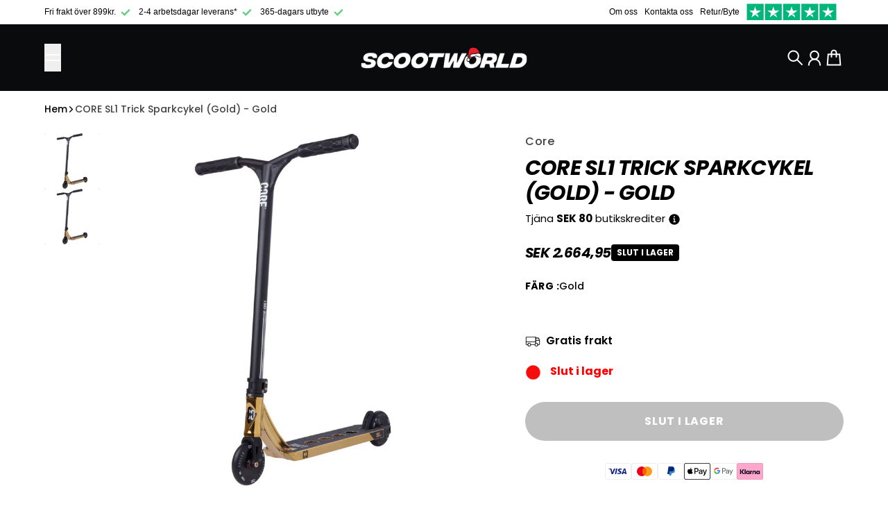

--- FILE ---
content_type: text/html; charset=utf-8
request_url: https://scootworld.se/collections/all/CUSTOM_392253?view=json
body_size: 52593
content:
<!doctype html>
<html
  class="
    no-js
    section-spacing-small
    block-spacing-small
    
      scroll-animations-enabled
    
    
      image-hover-zoom-enabled
    
  "
  lang="sv"
>
  <head>
	<script id="pandectes-rules">   /* PANDECTES-GDPR: DO NOT MODIFY AUTO GENERATED CODE OF THIS SCRIPT */      window.PandectesSettings = {"store":{"id":49437081768,"plan":"basic","theme":"Essence","primaryLocale":"sv","adminMode":false,"headless":false,"storefrontRootDomain":"","checkoutRootDomain":"","storefrontAccessToken":""},"tsPublished":1739800893,"declaration":{"showPurpose":false,"showProvider":false,"declIntroText":"Vi använder cookies för att optimera webbplatsens funktionalitet, analysera prestandan och ge dig en personlig upplevelse. Vissa cookies är nödvändiga för att webbplatsen ska fungera och fungera korrekt. Dessa cookies kan inte inaktiveras. I det här fönstret kan du hantera dina preferenser för cookies.","showDateGenerated":true},"language":{"unpublished":[],"languageMode":"Single","fallbackLanguage":"sv","languageDetection":"browser","languagesSupported":[]},"texts":{"managed":{"headerText":{"sv":"Vi respekterar din integritet"},"consentText":{"sv":"Denna webbplats använder cookies för att säkerställa att du får den bästa upplevelsen."},"linkText":{"sv":"Läs mer"},"imprintText":{"sv":"Avtryck"},"allowButtonText":{"sv":"Acceptera"},"denyButtonText":{"sv":"Annullera"},"dismissButtonText":{"sv":"Ok"},"leaveSiteButtonText":{"sv":"Lämna denna webbplats"},"preferencesButtonText":{"sv":"Preferenser"},"cookiePolicyText":{"sv":"Cookiepolicy"},"preferencesPopupTitleText":{"sv":"Hantera samtyckeinställningar"},"preferencesPopupIntroText":{"sv":"Vi använder cookies för att optimera webbplatsens funktionalitet, analysera prestanda och ge dig personlig upplevelse. Vissa kakor är viktiga för att webbplatsen ska fungera och fungera korrekt. Dessa cookies kan inte inaktiveras. I det här fönstret kan du hantera dina preferenser för cookies."},"preferencesPopupSaveButtonText":{"sv":"Spara inställningar"},"preferencesPopupCloseButtonText":{"sv":"Stäng"},"preferencesPopupAcceptAllButtonText":{"sv":"Acceptera alla"},"preferencesPopupRejectAllButtonText":{"sv":"Avvisa alla"},"cookiesDetailsText":{"sv":"Information om cookies"},"preferencesPopupAlwaysAllowedText":{"sv":"Alltid tillåtna"},"accessSectionParagraphText":{"sv":"Du har rätt att när som helst få tillgång till dina uppgifter."},"accessSectionTitleText":{"sv":"Dataportabilitet"},"accessSectionAccountInfoActionText":{"sv":"Personlig information"},"accessSectionDownloadReportActionText":{"sv":"Ladda ner allt"},"accessSectionGDPRRequestsActionText":{"sv":"Begäran av registrerade"},"accessSectionOrdersRecordsActionText":{"sv":"Order"},"rectificationSectionParagraphText":{"sv":"Du har rätt att begära att dina uppgifter uppdateras när du tycker att det är lämpligt."},"rectificationSectionTitleText":{"sv":"Rättelse av data"},"rectificationCommentPlaceholder":{"sv":"Beskriv vad du vill uppdatera"},"rectificationCommentValidationError":{"sv":"Kommentar krävs"},"rectificationSectionEditAccountActionText":{"sv":"Begär en uppdatering"},"erasureSectionTitleText":{"sv":"Rätt att bli bortglömd"},"erasureSectionParagraphText":{"sv":"Du har rätt att be alla dina data raderas. Efter det kommer du inte längre att kunna komma åt ditt konto."},"erasureSectionRequestDeletionActionText":{"sv":"Begär radering av personuppgifter"},"consentDate":{"sv":"Samtyckesdatum"},"consentId":{"sv":"Samtyckes-ID"},"consentSectionChangeConsentActionText":{"sv":"Ändra samtyckesinställning"},"consentSectionConsentedText":{"sv":"Du har samtyckt till cookiespolicyn för denna webbplats den"},"consentSectionNoConsentText":{"sv":"Du har inte godkänt cookiepolicyn för denna webbplats."},"consentSectionTitleText":{"sv":"Ditt samtycke till cookies"},"consentStatus":{"sv":"samtycke"},"confirmationFailureMessage":{"sv":"Din begäran verifierades inte. Försök igen och kontakta butiksägaren för att få hjälp om problemet kvarstår"},"confirmationFailureTitle":{"sv":"Ett problem uppstod"},"confirmationSuccessMessage":{"sv":"Vi återkommer snart till dig angående din begäran."},"confirmationSuccessTitle":{"sv":"Din begäran har verifierats"},"guestsSupportEmailFailureMessage":{"sv":"Din begäran skickades inte. Försök igen och om problemet kvarstår, kontakta butiksägaren för hjälp."},"guestsSupportEmailFailureTitle":{"sv":"Ett problem uppstod"},"guestsSupportEmailPlaceholder":{"sv":"E-postadress"},"guestsSupportEmailSuccessMessage":{"sv":"Om du är registrerad som kund i den här butiken får du snart ett mejl med instruktioner om hur du går tillväga."},"guestsSupportEmailSuccessTitle":{"sv":"Tack för din förfrågan"},"guestsSupportEmailValidationError":{"sv":"E-post är inte giltig"},"guestsSupportInfoText":{"sv":"Logga in med ditt kundkonto för att fortsätta."},"submitButton":{"sv":"Skicka in"},"submittingButton":{"sv":"Skickar ..."},"cancelButton":{"sv":"Avbryt"},"declIntroText":{"sv":"Vi använder cookies för att optimera webbplatsens funktionalitet, analysera prestandan och ge dig en personlig upplevelse. Vissa cookies är nödvändiga för att webbplatsen ska fungera och fungera korrekt. Dessa cookies kan inte inaktiveras. I det här fönstret kan du hantera dina preferenser för cookies."},"declName":{"sv":"Namn"},"declPurpose":{"sv":"Syfte"},"declType":{"sv":"Typ"},"declRetention":{"sv":"Varaktighet"},"declProvider":{"sv":"Leverantör"},"declFirstParty":{"sv":"Förstapartskakor"},"declThirdParty":{"sv":"Tredje part"},"declSeconds":{"sv":"sekunder"},"declMinutes":{"sv":"minuter"},"declHours":{"sv":"timmar"},"declDays":{"sv":"dagar"},"declMonths":{"sv":"månader"},"declYears":{"sv":"år"},"declSession":{"sv":"Session"},"declDomain":{"sv":"Domän"},"declPath":{"sv":"Väg"}},"categories":{"strictlyNecessaryCookiesTitleText":{"sv":"Strikt nödvändiga kakor"},"strictlyNecessaryCookiesDescriptionText":{"sv":"Dessa cookies är viktiga för att du ska kunna flytta runt på webbplatsen och använda dess funktioner, till exempel att komma åt säkra områden på webbplatsen. Webbplatsen kan inte fungera korrekt utan dessa cookies."},"functionalityCookiesTitleText":{"sv":"Funktionella kakor"},"functionalityCookiesDescriptionText":{"sv":"Dessa cookies gör det möjligt för webbplatsen att tillhandahålla förbättrad funktionalitet och anpassning. De kan ställas in av oss eller av tredjepartsleverantörer vars tjänster vi har lagt till på våra sidor. Om du inte tillåter dessa kakor kanske vissa eller alla av dessa tjänster inte fungerar korrekt."},"performanceCookiesTitleText":{"sv":"Prestandakakor"},"performanceCookiesDescriptionText":{"sv":"Dessa cookies gör att vi kan övervaka och förbättra prestandan på vår webbplats. Till exempel tillåter de oss att räkna besök, identifiera trafikkällor och se vilka delar av webbplatsen som är mest populära."},"targetingCookiesTitleText":{"sv":"Inriktningskakor"},"targetingCookiesDescriptionText":{"sv":"Dessa cookies kan sättas via vår webbplats av våra reklampartners. De kan användas av dessa företag för att skapa en profil av dina intressen och visa relevanta annonser på andra webbplatser. De lagrar inte direkt personlig information, men är baserade på att identifiera din webbläsare och internetenhet på ett unikt sätt. Om du inte tillåter dessa cookies kommer du att uppleva mindre riktad reklam."},"unclassifiedCookiesTitleText":{"sv":"Oklassificerade cookies"},"unclassifiedCookiesDescriptionText":{"sv":"Oklassificerade cookies är cookies som vi håller på att klassificera tillsammans med leverantörerna av enskilda cookies."}},"auto":{}},"library":{"previewMode":false,"fadeInTimeout":0,"defaultBlocked":7,"showLink":true,"showImprintLink":false,"showGoogleLink":false,"enabled":true,"cookie":{"expiryDays":365,"secure":true,"domain":""},"dismissOnScroll":false,"dismissOnWindowClick":false,"dismissOnTimeout":false,"palette":{"popup":{"background":"#FFFFFF","backgroundForCalculations":{"a":1,"b":255,"g":255,"r":255},"text":"#000000"},"button":{"background":"transparent","backgroundForCalculations":{"a":1,"b":255,"g":255,"r":255},"text":"#000000","textForCalculation":{"a":1,"b":0,"g":0,"r":0},"border":"#000000"}},"content":{"href":"https://scootworld.se/pages/cookie-och-sekretesspolicy","imprintHref":"/","close":"&#10005;","target":"","logo":"<img class=\"cc-banner-logo\" style=\"max-height: 40px;\" src=\"https://cdn.shopify.com/s/files/1/0494/3708/1768/t/34/assets/pandectes-logo.png?v=1731588035\" alt=\"logo\" />"},"window":"<div role=\"dialog\" aria-live=\"polite\" aria-label=\"cookieconsent\" aria-describedby=\"cookieconsent:desc\" id=\"pandectes-banner\" class=\"cc-window-wrapper cc-bottom-wrapper\"><div class=\"pd-cookie-banner-window cc-window {{classes}}\"><!--googleoff: all-->{{children}}<!--googleon: all--></div></div>","compliance":{"opt-both":"<div class=\"cc-compliance cc-highlight\">{{deny}}{{allow}}</div>"},"type":"opt-both","layouts":{"basic":"{{logo}}{{messagelink}}{{compliance}}{{close}}"},"position":"bottom","theme":"wired","revokable":true,"animateRevokable":false,"revokableReset":false,"revokableLogoUrl":"https://cdn.shopify.com/s/files/1/0494/3708/1768/t/34/assets/pandectes-reopen-logo.png?v=1731588036","revokablePlacement":"bottom-left","revokableMarginHorizontal":15,"revokableMarginVertical":15,"static":false,"autoAttach":true,"hasTransition":true,"blacklistPage":[""],"elements":{"close":"<button aria-label=\"dismiss cookie message\" type=\"button\" tabindex=\"0\" class=\"cc-close\">{{close}}</button>","dismiss":"<button aria-label=\"dismiss cookie message\" type=\"button\" tabindex=\"0\" class=\"cc-btn cc-btn-decision cc-dismiss\">{{dismiss}}</button>","allow":"<button aria-label=\"allow cookies\" type=\"button\" tabindex=\"0\" class=\"cc-btn cc-btn-decision cc-allow\">{{allow}}</button>","deny":"<button aria-label=\"deny cookies\" type=\"button\" tabindex=\"0\" class=\"cc-btn cc-btn-decision cc-deny\">{{deny}}</button>","preferences":"<button aria-label=\"settings cookies\" tabindex=\"0\" type=\"button\" class=\"cc-btn cc-settings\" onclick=\"Pandectes.fn.openPreferences()\">{{preferences}}</button>"}},"geolocation":{"brOnly":false,"caOnly":false,"chOnly":false,"euOnly":false,"jpOnly":false,"thOnly":false,"canadaOnly":false,"globalVisibility":true},"dsr":{"guestsSupport":false,"accessSectionDownloadReportAuto":false},"banner":{"resetTs":1706100634,"extraCss":"        .cc-banner-logo {max-width: 24em!important;}    @media(min-width: 768px) {.cc-window.cc-floating{max-width: 24em!important;width: 24em!important;}}    .cc-message, .pd-cookie-banner-window .cc-header, .cc-logo {text-align: left}    .cc-window-wrapper{z-index: 2147483647;}    .cc-window{z-index: 2147483647;font-family: inherit;}    .pd-cookie-banner-window .cc-header{font-family: inherit;}    .pd-cp-ui{font-family: inherit; background-color: #FFFFFF;color:#000000;}    button.pd-cp-btn, a.pd-cp-btn{}    input + .pd-cp-preferences-slider{background-color: rgba(0, 0, 0, 0.3)}    .pd-cp-scrolling-section::-webkit-scrollbar{background-color: rgba(0, 0, 0, 0.3)}    input:checked + .pd-cp-preferences-slider{background-color: rgba(0, 0, 0, 1)}    .pd-cp-scrolling-section::-webkit-scrollbar-thumb {background-color: rgba(0, 0, 0, 1)}    .pd-cp-ui-close{color:#000000;}    .pd-cp-preferences-slider:before{background-color: #FFFFFF}    .pd-cp-title:before {border-color: #000000!important}    .pd-cp-preferences-slider{background-color:#000000}    .pd-cp-toggle{color:#000000!important}    @media(max-width:699px) {.pd-cp-ui-close-top svg {fill: #000000}}    .pd-cp-toggle:hover,.pd-cp-toggle:visited,.pd-cp-toggle:active{color:#000000!important}    .pd-cookie-banner-window {box-shadow: 0 0 18px rgb(0 0 0 / 20%);}  ","customJavascript":{},"showPoweredBy":false,"logoHeight":40,"hybridStrict":false,"cookiesBlockedByDefault":"7","isActive":false,"implicitSavePreferences":false,"cookieIcon":false,"blockBots":false,"showCookiesDetails":true,"hasTransition":true,"blockingPage":false,"showOnlyLandingPage":false,"leaveSiteUrl":"https://pandectes.io","linkRespectStoreLang":false},"cookies":{"0":[{"name":"secure_customer_sig","type":"http","domain":"scootworld.se","path":"/","provider":"Shopify","firstParty":true,"retention":"1 year(s)","expires":1,"unit":"declYears","purpose":{"sv":"Används i samband med kundinloggning."}},{"name":"localization","type":"http","domain":"scootworld.se","path":"/","provider":"Shopify","firstParty":true,"retention":"1 year(s)","expires":1,"unit":"declYears","purpose":{"sv":"Shopify butikslokalisering"}},{"name":"cart_currency","type":"http","domain":"scootworld.se","path":"/","provider":"Shopify","firstParty":true,"retention":"2 ","expires":2,"unit":"declSession","purpose":{"sv":"Cookien är nödvändig för den säkra utchecknings- och betalningsfunktionen på webbplatsen. Denna funktion tillhandahålls av shopify.com."}},{"name":"keep_alive","type":"http","domain":"scootworld.se","path":"/","provider":"Shopify","firstParty":true,"retention":"30 minute(s)","expires":30,"unit":"declMinutes","purpose":{"sv":"Används i samband med köparlokalisering."}},{"name":"shopify_pay_redirect","type":"http","domain":"scootworld.se","path":"/","provider":"Shopify","firstParty":true,"retention":"1 hour(s)","expires":1,"unit":"declHours","purpose":{"sv":"Cookien är nödvändig för den säkra utchecknings- och betalningsfunktionen på webbplatsen. Denna funktion tillhandahålls av shopify.com."}},{"name":"_cmp_a","type":"http","domain":".scootworld.se","path":"/","provider":"Shopify","firstParty":true,"retention":"1 day(s)","expires":1,"unit":"declDays","purpose":{"sv":"Används för att hantera kunders integritetsinställningar."}},{"name":"_tracking_consent","type":"http","domain":".scootworld.se","path":"/","provider":"Shopify","firstParty":true,"retention":"1 year(s)","expires":1,"unit":"declYears","purpose":{"sv":"Spårningspreferenser."}},{"name":"_secure_session_id","type":"http","domain":"scootworld.se","path":"/","provider":"Shopify","firstParty":true,"retention":"1 month(s)","expires":1,"unit":"declMonths","purpose":{"sv":"Används i samband med navigering genom ett skyltfönster."}}],"1":[],"2":[{"name":"_gid","type":"http","domain":".scootworld.se","path":"/","provider":"Google","firstParty":true,"retention":"1 day(s)","expires":1,"unit":"declDays","purpose":{"sv":"Cookie placeras av Google Analytics för att räkna och spåra sidvisningar."}},{"name":"_orig_referrer","type":"http","domain":".scootworld.se","path":"/","provider":"Shopify","firstParty":true,"retention":"2 ","expires":2,"unit":"declSession","purpose":{"sv":"Spårar målsidor."}},{"name":"_landing_page","type":"http","domain":".scootworld.se","path":"/","provider":"Shopify","firstParty":true,"retention":"2 ","expires":2,"unit":"declSession","purpose":{"sv":"Spårar målsidor."}},{"name":"_shopify_y","type":"http","domain":".scootworld.se","path":"/","provider":"Shopify","firstParty":true,"retention":"1 year(s)","expires":1,"unit":"declYears","purpose":{"sv":"Shopify-analys."}},{"name":"_shopify_s","type":"http","domain":".scootworld.se","path":"/","provider":"Shopify","firstParty":true,"retention":"30 minute(s)","expires":30,"unit":"declMinutes","purpose":{"sv":"Shopify-analys."}},{"name":"_gat","type":"http","domain":".scootworld.se","path":"/","provider":"Google","firstParty":true,"retention":"1 minute(s)","expires":1,"unit":"declMinutes","purpose":{"sv":"Cookie placeras av Google Analytics för att filtrera förfrågningar från bots."}},{"name":"_shopify_sa_t","type":"http","domain":"scootworld.se","path":"/","provider":"Shopify","firstParty":true,"retention":"30 minute(s)","expires":30,"unit":"declMinutes","purpose":{"sv":"Shopify-analyser relaterade till marknadsföring och hänvisningar."}},{"name":"_shopify_sa_p","type":"http","domain":"scootworld.se","path":"/","provider":"Shopify","firstParty":true,"retention":"30 minute(s)","expires":30,"unit":"declMinutes","purpose":{"sv":"Shopify-analyser relaterade till marknadsföring och hänvisningar."}},{"name":"_ga","type":"http","domain":".scootworld.se","path":"/","provider":"Google","firstParty":true,"retention":"1 year(s)","expires":1,"unit":"declYears","purpose":{"sv":"Cookie ställs in av Google Analytics med okänd funktionalitet"}},{"name":"AWSALBCORS","type":"http","domain":"api.reaktion.com","path":"/","provider":"Amazon","firstParty":false,"retention":"1 ","expires":1,"unit":"declSession","purpose":{"sv":"Används som en andra stickiness cookie av Amazon som dessutom har SameSite-attributet."}},{"name":"_shopify_s","type":"http","domain":"se","path":"/","provider":"Shopify","firstParty":false,"retention":"Session","expires":1,"unit":"declSeconds","purpose":{"sv":"Shopify-analys."}},{"name":"_gat_UA-179427822-1","type":"http","domain":".scootworld.se","path":"/","provider":"Google","firstParty":true,"retention":"1 minute(s)","expires":1,"unit":"declMinutes","purpose":{"sv":""}},{"name":"_gat_gtag_UA_179427822_1","type":"http","domain":".scootworld.se","path":"/","provider":"Google","firstParty":true,"retention":"1 minute(s)","expires":1,"unit":"declMinutes","purpose":{"sv":""}},{"name":"_ga_PNBMPD55SV","type":"http","domain":".scootworld.se","path":"/","provider":"Google","firstParty":true,"retention":"1 year(s)","expires":1,"unit":"declYears","purpose":{"sv":""}},{"name":"_ga_0C07X9ZLR2","type":"http","domain":".scootworld.se","path":"/","provider":"Google","firstParty":true,"retention":"1 year(s)","expires":1,"unit":"declYears","purpose":{"sv":""}}],"4":[{"name":"_fbp","type":"http","domain":".scootworld.se","path":"/","provider":"Facebook","firstParty":true,"retention":"3 month(s)","expires":3,"unit":"declMonths","purpose":{"sv":"Cookie placeras av Facebook för att spåra besök på webbplatser."}},{"name":"__kla_id","type":"http","domain":"scootworld.se","path":"/","provider":"Klaviyo","firstParty":true,"retention":"1 year(s)","expires":1,"unit":"declYears","purpose":{"sv":"Spårar när någon klickar sig igenom ett Klaviyo-e-postmeddelande till din webbplats"}},{"name":"test_cookie","type":"http","domain":".doubleclick.net","path":"/","provider":"Google","firstParty":false,"retention":"15 minute(s)","expires":15,"unit":"declMinutes","purpose":{"sv":"För att mäta besökarnas handlingar efter att de klickat sig vidare från en annons. Upphör efter varje besök."}},{"name":"_gcl_au","type":"http","domain":".scootworld.se","path":"/","provider":"Google","firstParty":true,"retention":"3 month(s)","expires":3,"unit":"declMonths","purpose":{"sv":"Cookie placeras av Google Tag Manager för att spåra konverteringar."}},{"name":"wpm-domain-test","type":"http","domain":"se","path":"/","provider":"Shopify","firstParty":false,"retention":"Session","expires":1,"unit":"declSeconds","purpose":{"sv":"Används för att testa lagringen av parametrar om produkter som lagts till i kundvagnen eller betalningsvalutan"}},{"name":"wpm-domain-test","type":"http","domain":"scootworld.se","path":"/","provider":"Shopify","firstParty":true,"retention":"Session","expires":1,"unit":"declSeconds","purpose":{"sv":"Används för att testa lagringen av parametrar om produkter som lagts till i kundvagnen eller betalningsvalutan"}},{"name":"IDE","type":"http","domain":".doubleclick.net","path":"/","provider":"Google","firstParty":false,"retention":"1 year(s)","expires":1,"unit":"declYears","purpose":{"sv":"För att mäta besökarnas handlingar efter att de klickat sig vidare från en annons. Går ut efter 1 år."}}],"8":[{"name":"AMP_9bdc728a74","type":"http","domain":"scootworld.se","path":"/","provider":"Unknown","firstParty":true,"retention":"1 year(s)","expires":1,"unit":"declYears","purpose":{"sv":""}},{"name":"TiPMix","type":"http","domain":".dashboard.wheelio-app.com","path":"/","provider":"Unknown","firstParty":false,"retention":"1 hour(s)","expires":1,"unit":"declHours","purpose":{"sv":""}},{"name":"x-ms-routing-name","type":"http","domain":".dashboard.wheelio-app.com","path":"/","provider":"Unknown","firstParty":false,"retention":"1 hour(s)","expires":1,"unit":"declHours","purpose":{"sv":""}},{"name":"AMP_TEST","type":"http","domain":"scootworld.se","path":"/","provider":"Unknown","firstParty":true,"retention":"Session","expires":1,"unit":"declSeconds","purpose":{"sv":""}}]},"blocker":{"isActive":false,"googleConsentMode":{"id":"","analyticsId":"","isActive":false,"adStorageCategory":4,"analyticsStorageCategory":2,"personalizationStorageCategory":1,"functionalityStorageCategory":1,"customEvent":true,"securityStorageCategory":0,"redactData":true,"urlPassthrough":false,"dataLayerProperty":"dataLayer"},"facebookPixel":{"id":"","isActive":false,"ldu":false},"microsoft":{},"rakuten":{"isActive":false,"cmp":false,"ccpa":false},"gpcIsActive":false,"defaultBlocked":7,"patterns":{"whiteList":[],"blackList":{"1":[],"2":[],"4":[],"8":[]},"iframesWhiteList":[],"iframesBlackList":{"1":[],"2":[],"4":[],"8":[]},"beaconsWhiteList":[],"beaconsBlackList":{"1":[],"2":[],"4":[],"8":[]}}}}      !function(){"use strict";window.PandectesRules=window.PandectesRules||{},window.PandectesRules.manualBlacklist={1:[],2:[],4:[]},window.PandectesRules.blacklistedIFrames={1:[],2:[],4:[]},window.PandectesRules.blacklistedCss={1:[],2:[],4:[]},window.PandectesRules.blacklistedBeacons={1:[],2:[],4:[]};var e="javascript/blocked";function t(e){return new RegExp(e.replace(/[/\\.+?$()]/g,"\\$&").replace("*","(.*)"))}var n=function(e){var t=arguments.length>1&&void 0!==arguments[1]?arguments[1]:"log";new URLSearchParams(window.location.search).get("log")&&console[t]("PandectesRules: ".concat(e))};function a(e){var t=document.createElement("script");t.async=!0,t.src=e,document.head.appendChild(t)}function r(e,t){var n=Object.keys(e);if(Object.getOwnPropertySymbols){var a=Object.getOwnPropertySymbols(e);t&&(a=a.filter((function(t){return Object.getOwnPropertyDescriptor(e,t).enumerable}))),n.push.apply(n,a)}return n}function o(e){for(var t=1;t<arguments.length;t++){var n=null!=arguments[t]?arguments[t]:{};t%2?r(Object(n),!0).forEach((function(t){s(e,t,n[t])})):Object.getOwnPropertyDescriptors?Object.defineProperties(e,Object.getOwnPropertyDescriptors(n)):r(Object(n)).forEach((function(t){Object.defineProperty(e,t,Object.getOwnPropertyDescriptor(n,t))}))}return e}function i(e){var t=function(e,t){if("object"!=typeof e||!e)return e;var n=e[Symbol.toPrimitive];if(void 0!==n){var a=n.call(e,t||"default");if("object"!=typeof a)return a;throw new TypeError("@@toPrimitive must return a primitive value.")}return("string"===t?String:Number)(e)}(e,"string");return"symbol"==typeof t?t:t+""}function s(e,t,n){return(t=i(t))in e?Object.defineProperty(e,t,{value:n,enumerable:!0,configurable:!0,writable:!0}):e[t]=n,e}function c(e,t){return function(e){if(Array.isArray(e))return e}(e)||function(e,t){var n=null==e?null:"undefined"!=typeof Symbol&&e[Symbol.iterator]||e["@@iterator"];if(null!=n){var a,r,o,i,s=[],c=!0,l=!1;try{if(o=(n=n.call(e)).next,0===t){if(Object(n)!==n)return;c=!1}else for(;!(c=(a=o.call(n)).done)&&(s.push(a.value),s.length!==t);c=!0);}catch(e){l=!0,r=e}finally{try{if(!c&&null!=n.return&&(i=n.return(),Object(i)!==i))return}finally{if(l)throw r}}return s}}(e,t)||d(e,t)||function(){throw new TypeError("Invalid attempt to destructure non-iterable instance.\nIn order to be iterable, non-array objects must have a [Symbol.iterator]() method.")}()}function l(e){return function(e){if(Array.isArray(e))return u(e)}(e)||function(e){if("undefined"!=typeof Symbol&&null!=e[Symbol.iterator]||null!=e["@@iterator"])return Array.from(e)}(e)||d(e)||function(){throw new TypeError("Invalid attempt to spread non-iterable instance.\nIn order to be iterable, non-array objects must have a [Symbol.iterator]() method.")}()}function d(e,t){if(e){if("string"==typeof e)return u(e,t);var n=Object.prototype.toString.call(e).slice(8,-1);return"Object"===n&&e.constructor&&(n=e.constructor.name),"Map"===n||"Set"===n?Array.from(e):"Arguments"===n||/^(?:Ui|I)nt(?:8|16|32)(?:Clamped)?Array$/.test(n)?u(e,t):void 0}}function u(e,t){(null==t||t>e.length)&&(t=e.length);for(var n=0,a=new Array(t);n<t;n++)a[n]=e[n];return a}var f=window.PandectesRulesSettings||window.PandectesSettings,g=!(void 0===window.dataLayer||!Array.isArray(window.dataLayer)||!window.dataLayer.some((function(e){return"pandectes_full_scan"===e.event}))),p=function(){var e,t=arguments.length>0&&void 0!==arguments[0]?arguments[0]:"_pandectes_gdpr",n=("; "+document.cookie).split("; "+t+"=");if(n.length<2)e={};else{var a=n.pop().split(";");e=window.atob(a.shift())}var r=function(e){try{return JSON.parse(e)}catch(e){return!1}}(e);return!1!==r?r:e}(),h=f.banner.isActive,y=f.blocker,v=y.defaultBlocked,w=y.patterns,m=p&&null!==p.preferences&&void 0!==p.preferences?p.preferences:null,b=g?0:h?null===m?v:m:0,k={1:!(1&b),2:!(2&b),4:!(4&b)},_=w.blackList,S=w.whiteList,L=w.iframesBlackList,C=w.iframesWhiteList,P=w.beaconsBlackList,A=w.beaconsWhiteList,O={blackList:[],whiteList:[],iframesBlackList:{1:[],2:[],4:[],8:[]},iframesWhiteList:[],beaconsBlackList:{1:[],2:[],4:[],8:[]},beaconsWhiteList:[]};[1,2,4].map((function(e){var n;k[e]||((n=O.blackList).push.apply(n,l(_[e].length?_[e].map(t):[])),O.iframesBlackList[e]=L[e].length?L[e].map(t):[],O.beaconsBlackList[e]=P[e].length?P[e].map(t):[])})),O.whiteList=S.length?S.map(t):[],O.iframesWhiteList=C.length?C.map(t):[],O.beaconsWhiteList=A.length?A.map(t):[];var E={scripts:[],iframes:{1:[],2:[],4:[]},beacons:{1:[],2:[],4:[]},css:{1:[],2:[],4:[]}},I=function(t,n){return t&&(!n||n!==e)&&(!O.blackList||O.blackList.some((function(e){return e.test(t)})))&&(!O.whiteList||O.whiteList.every((function(e){return!e.test(t)})))},B=function(e,t){var n=O.iframesBlackList[t],a=O.iframesWhiteList;return e&&(!n||n.some((function(t){return t.test(e)})))&&(!a||a.every((function(t){return!t.test(e)})))},j=function(e,t){var n=O.beaconsBlackList[t],a=O.beaconsWhiteList;return e&&(!n||n.some((function(t){return t.test(e)})))&&(!a||a.every((function(t){return!t.test(e)})))},T=new MutationObserver((function(e){for(var t=0;t<e.length;t++)for(var n=e[t].addedNodes,a=0;a<n.length;a++){var r=n[a],o=r.dataset&&r.dataset.cookiecategory;if(1===r.nodeType&&"LINK"===r.tagName){var i=r.dataset&&r.dataset.href;if(i&&o)switch(o){case"functionality":case"C0001":E.css[1].push(i);break;case"performance":case"C0002":E.css[2].push(i);break;case"targeting":case"C0003":E.css[4].push(i)}}}})),R=new MutationObserver((function(t){for(var a=0;a<t.length;a++)for(var r=t[a].addedNodes,o=function(){var t=r[i],a=t.src||t.dataset&&t.dataset.src,o=t.dataset&&t.dataset.cookiecategory;if(1===t.nodeType&&"IFRAME"===t.tagName){if(a){var s=!1;B(a,1)||"functionality"===o||"C0001"===o?(s=!0,E.iframes[1].push(a)):B(a,2)||"performance"===o||"C0002"===o?(s=!0,E.iframes[2].push(a)):(B(a,4)||"targeting"===o||"C0003"===o)&&(s=!0,E.iframes[4].push(a)),s&&(t.removeAttribute("src"),t.setAttribute("data-src",a))}}else if(1===t.nodeType&&"IMG"===t.tagName){if(a){var c=!1;j(a,1)?(c=!0,E.beacons[1].push(a)):j(a,2)?(c=!0,E.beacons[2].push(a)):j(a,4)&&(c=!0,E.beacons[4].push(a)),c&&(t.removeAttribute("src"),t.setAttribute("data-src",a))}}else if(1===t.nodeType&&"SCRIPT"===t.tagName){var l=t.type,d=!1;if(I(a,l)?(n("rule blocked: ".concat(a)),d=!0):a&&o?n("manually blocked @ ".concat(o,": ").concat(a)):o&&n("manually blocked @ ".concat(o,": inline code")),d){E.scripts.push([t,l]),t.type=e;t.addEventListener("beforescriptexecute",(function n(a){t.getAttribute("type")===e&&a.preventDefault(),t.removeEventListener("beforescriptexecute",n)})),t.parentElement&&t.parentElement.removeChild(t)}}},i=0;i<r.length;i++)o()})),D=document.createElement,x={src:Object.getOwnPropertyDescriptor(HTMLScriptElement.prototype,"src"),type:Object.getOwnPropertyDescriptor(HTMLScriptElement.prototype,"type")};window.PandectesRules.unblockCss=function(e){var t=E.css[e]||[];t.length&&n("Unblocking CSS for ".concat(e)),t.forEach((function(e){var t=document.querySelector('link[data-href^="'.concat(e,'"]'));t.removeAttribute("data-href"),t.href=e})),E.css[e]=[]},window.PandectesRules.unblockIFrames=function(e){var t=E.iframes[e]||[];t.length&&n("Unblocking IFrames for ".concat(e)),O.iframesBlackList[e]=[],t.forEach((function(e){var t=document.querySelector('iframe[data-src^="'.concat(e,'"]'));t.removeAttribute("data-src"),t.src=e})),E.iframes[e]=[]},window.PandectesRules.unblockBeacons=function(e){var t=E.beacons[e]||[];t.length&&n("Unblocking Beacons for ".concat(e)),O.beaconsBlackList[e]=[],t.forEach((function(e){var t=document.querySelector('img[data-src^="'.concat(e,'"]'));t.removeAttribute("data-src"),t.src=e})),E.beacons[e]=[]},window.PandectesRules.unblockInlineScripts=function(e){var t=1===e?"functionality":2===e?"performance":"targeting",a=document.querySelectorAll('script[type="javascript/blocked"][data-cookiecategory="'.concat(t,'"]'));n("unblockInlineScripts: ".concat(a.length," in ").concat(t)),a.forEach((function(e){var t=document.createElement("script");t.type="text/javascript",e.hasAttribute("src")?t.src=e.getAttribute("src"):t.textContent=e.textContent,document.head.appendChild(t),e.parentNode.removeChild(e)}))},window.PandectesRules.unblockInlineCss=function(e){var t=1===e?"functionality":2===e?"performance":"targeting",a=document.querySelectorAll('link[data-cookiecategory="'.concat(t,'"]'));n("unblockInlineCss: ".concat(a.length," in ").concat(t)),a.forEach((function(e){e.href=e.getAttribute("data-href")}))},window.PandectesRules.unblock=function(e){e.length<1?(O.blackList=[],O.whiteList=[],O.iframesBlackList=[],O.iframesWhiteList=[]):(O.blackList&&(O.blackList=O.blackList.filter((function(t){return e.every((function(e){return"string"==typeof e?!t.test(e):e instanceof RegExp?t.toString()!==e.toString():void 0}))}))),O.whiteList&&(O.whiteList=[].concat(l(O.whiteList),l(e.map((function(e){if("string"==typeof e){var n=".*"+t(e)+".*";if(O.whiteList.every((function(e){return e.toString()!==n.toString()})))return new RegExp(n)}else if(e instanceof RegExp&&O.whiteList.every((function(t){return t.toString()!==e.toString()})))return e;return null})).filter(Boolean)))));var a=0;l(E.scripts).forEach((function(e,t){var n=c(e,2),r=n[0],o=n[1];if(function(e){var t=e.getAttribute("src");return O.blackList&&O.blackList.every((function(e){return!e.test(t)}))||O.whiteList&&O.whiteList.some((function(e){return e.test(t)}))}(r)){for(var i=document.createElement("script"),s=0;s<r.attributes.length;s++){var l=r.attributes[s];"src"!==l.name&&"type"!==l.name&&i.setAttribute(l.name,r.attributes[s].value)}i.setAttribute("src",r.src),i.setAttribute("type",o||"application/javascript"),document.head.appendChild(i),E.scripts.splice(t-a,1),a++}})),0==O.blackList.length&&0===O.iframesBlackList[1].length&&0===O.iframesBlackList[2].length&&0===O.iframesBlackList[4].length&&0===O.beaconsBlackList[1].length&&0===O.beaconsBlackList[2].length&&0===O.beaconsBlackList[4].length&&(n("Disconnecting observers"),R.disconnect(),T.disconnect())};var N=f.store,U=N.adminMode,z=N.headless,M=N.storefrontRootDomain,q=N.checkoutRootDomain,F=N.storefrontAccessToken,W=f.banner.isActive,H=f.blocker.defaultBlocked;W&&function(e){if(window.Shopify&&window.Shopify.customerPrivacy)e();else{var t=null;window.Shopify&&window.Shopify.loadFeatures&&window.Shopify.trackingConsent?e():t=setInterval((function(){window.Shopify&&window.Shopify.loadFeatures&&(clearInterval(t),window.Shopify.loadFeatures([{name:"consent-tracking-api",version:"0.1"}],(function(t){t?n("Shopify.customerPrivacy API - failed to load"):(n("shouldShowBanner() -> ".concat(window.Shopify.trackingConsent.shouldShowBanner()," | saleOfDataRegion() -> ").concat(window.Shopify.trackingConsent.saleOfDataRegion())),e())})))}),10)}}((function(){!function(){var e=window.Shopify.trackingConsent;if(!1!==e.shouldShowBanner()||null!==m||7!==H)try{var t=U&&!(window.Shopify&&window.Shopify.AdminBarInjector),a={preferences:!(1&b)||g||t,analytics:!(2&b)||g||t,marketing:!(4&b)||g||t};z&&(a.headlessStorefront=!0,a.storefrontRootDomain=null!=M&&M.length?M:window.location.hostname,a.checkoutRootDomain=null!=q&&q.length?q:"checkout.".concat(window.location.hostname),a.storefrontAccessToken=null!=F&&F.length?F:""),e.firstPartyMarketingAllowed()===a.marketing&&e.analyticsProcessingAllowed()===a.analytics&&e.preferencesProcessingAllowed()===a.preferences||e.setTrackingConsent(a,(function(e){e&&e.error?n("Shopify.customerPrivacy API - failed to setTrackingConsent"):n("setTrackingConsent(".concat(JSON.stringify(a),")"))}))}catch(e){n("Shopify.customerPrivacy API - exception")}}(),function(){if(z){var e=window.Shopify.trackingConsent,t=e.currentVisitorConsent();if(navigator.globalPrivacyControl&&""===t.sale_of_data){var a={sale_of_data:!1,headlessStorefront:!0};a.storefrontRootDomain=null!=M&&M.length?M:window.location.hostname,a.checkoutRootDomain=null!=q&&q.length?q:"checkout.".concat(window.location.hostname),a.storefrontAccessToken=null!=F&&F.length?F:"",e.setTrackingConsent(a,(function(e){e&&e.error?n("Shopify.customerPrivacy API - failed to setTrackingConsent({".concat(JSON.stringify(a),")")):n("setTrackingConsent(".concat(JSON.stringify(a),")"))}))}}}()}));var G=["AT","BE","BG","HR","CY","CZ","DK","EE","FI","FR","DE","GR","HU","IE","IT","LV","LT","LU","MT","NL","PL","PT","RO","SK","SI","ES","SE","GB","LI","NO","IS"],J=f.banner,V=J.isActive,K=J.hybridStrict,$=f.geolocation,Y=$.caOnly,Z=void 0!==Y&&Y,Q=$.euOnly,X=void 0!==Q&&Q,ee=$.brOnly,te=void 0!==ee&&ee,ne=$.jpOnly,ae=void 0!==ne&&ne,re=$.thOnly,oe=void 0!==re&&re,ie=$.chOnly,se=void 0!==ie&&ie,ce=$.zaOnly,le=void 0!==ce&&ce,de=$.canadaOnly,ue=void 0!==de&&de,fe=$.globalVisibility,ge=void 0===fe||fe,pe=f.blocker,he=pe.defaultBlocked,ye=void 0===he?7:he,ve=pe.googleConsentMode,we=ve.isActive,me=ve.customEvent,be=ve.id,ke=void 0===be?"":be,_e=ve.analyticsId,Se=void 0===_e?"":_e,Le=ve.adwordsId,Ce=void 0===Le?"":Le,Pe=ve.redactData,Ae=ve.urlPassthrough,Oe=ve.adStorageCategory,Ee=ve.analyticsStorageCategory,Ie=ve.functionalityStorageCategory,Be=ve.personalizationStorageCategory,je=ve.securityStorageCategory,Te=ve.dataLayerProperty,Re=void 0===Te?"dataLayer":Te,De=ve.waitForUpdate,xe=void 0===De?0:De,Ne=ve.useNativeChannel,Ue=void 0!==Ne&&Ne;function ze(){window[Re].push(arguments)}window[Re]=window[Re]||[];var Me,qe,Fe={hasInitialized:!1,useNativeChannel:!1,ads_data_redaction:!1,url_passthrough:!1,data_layer_property:"dataLayer",storage:{ad_storage:"granted",ad_user_data:"granted",ad_personalization:"granted",analytics_storage:"granted",functionality_storage:"granted",personalization_storage:"granted",security_storage:"granted"}};if(V&&we){var We=ye&Oe?"denied":"granted",He=ye&Ee?"denied":"granted",Ge=ye&Ie?"denied":"granted",Je=ye&Be?"denied":"granted",Ve=ye&je?"denied":"granted";Fe.hasInitialized=!0,Fe.useNativeChannel=Ue,Fe.url_passthrough=Ae,Fe.ads_data_redaction="denied"===We&&Pe,Fe.storage.ad_storage=We,Fe.storage.ad_user_data=We,Fe.storage.ad_personalization=We,Fe.storage.analytics_storage=He,Fe.storage.functionality_storage=Ge,Fe.storage.personalization_storage=Je,Fe.storage.security_storage=Ve,Fe.data_layer_property=Re||"dataLayer",Fe.ads_data_redaction&&ze("set","ads_data_redaction",Fe.ads_data_redaction),Fe.url_passthrough&&ze("set","url_passthrough",Fe.url_passthrough),function(){!1===Ue?console.log("Pandectes: Google Consent Mode (av2)"):console.log("Pandectes: Google Consent Mode (av2nc)");var e=b!==ye?{wait_for_update:xe||500}:xe?{wait_for_update:xe}:{};ge&&!K?ze("consent","default",o(o({},Fe.storage),e)):(ze("consent","default",o(o(o({},Fe.storage),e),{},{region:[].concat(l(X||K?G:[]),l(Z&&!K?["US-CA","US-VA","US-CT","US-UT","US-CO"]:[]),l(te&&!K?["BR"]:[]),l(ae&&!K?["JP"]:[]),l(ue&&!K?["CA"]:[]),l(oe&&!K?["TH"]:[]),l(se&&!K?["CH"]:[]),l(le&&!K?["ZA"]:[]))})),ze("consent","default",{ad_storage:"granted",ad_user_data:"granted",ad_personalization:"granted",analytics_storage:"granted",functionality_storage:"granted",personalization_storage:"granted",security_storage:"granted"}));if(null!==m){var t=b&Oe?"denied":"granted",n=b&Ee?"denied":"granted",r=b&Ie?"denied":"granted",i=b&Be?"denied":"granted",s=b&je?"denied":"granted";Fe.storage.ad_storage=t,Fe.storage.ad_user_data=t,Fe.storage.ad_personalization=t,Fe.storage.analytics_storage=n,Fe.storage.functionality_storage=r,Fe.storage.personalization_storage=i,Fe.storage.security_storage=s,ze("consent","update",Fe.storage)}(ke.length||Se.length||Ce.length)&&(window[Fe.data_layer_property].push({"pandectes.start":(new Date).getTime(),event:"pandectes-rules.min.js"}),(Se.length||Ce.length)&&ze("js",new Date));var c="https://www.googletagmanager.com";if(ke.length){var d=ke.split(",");window[Fe.data_layer_property].push({"gtm.start":(new Date).getTime(),event:"gtm.js"});for(var u=0;u<d.length;u++){var f="dataLayer"!==Fe.data_layer_property?"&l=".concat(Fe.data_layer_property):"";a("".concat(c,"/gtm.js?id=").concat(d[u].trim()).concat(f))}}if(Se.length)for(var g=Se.split(","),p=0;p<g.length;p++){var h=g[p].trim();h.length&&(a("".concat(c,"/gtag/js?id=").concat(h)),ze("config",h,{send_page_view:!1}))}if(Ce.length)for(var y=Ce.split(","),v=0;v<y.length;v++){var w=y[v].trim();w.length&&(a("".concat(c,"/gtag/js?id=").concat(w)),ze("config",w,{allow_enhanced_conversions:!0}))}}()}V&&me&&(qe={event:"Pandectes_Consent_Update",pandectes_status:7===(Me=b)?"deny":0===Me?"allow":"mixed",pandectes_categories:{C0000:"allow",C0001:k[1]?"allow":"deny",C0002:k[2]?"allow":"deny",C0003:k[4]?"allow":"deny"}},window[Re].push(qe),null!==m&&function(e){if(window.Shopify&&window.Shopify.analytics)e();else{var t=null;window.Shopify&&window.Shopify.analytics?e():t=setInterval((function(){window.Shopify&&window.Shopify.analytics&&(clearInterval(t),e())}),10)}}((function(){console.log("publishing Web Pixels API custom event"),window.Shopify.analytics.publish("Pandectes_Consent_Update",qe)})));var Ke=f.blocker,$e=Ke.klaviyoIsActive,Ye=Ke.googleConsentMode.adStorageCategory;$e&&window.addEventListener("PandectesEvent_OnConsent",(function(e){var t=e.detail.preferences;if(null!=t){var n=t&Ye?"denied":"granted";void 0!==window.klaviyo&&window.klaviyo.isIdentified()&&window.klaviyo.push(["identify",{ad_personalization:n,ad_user_data:n}])}})),f.banner.revokableTrigger&&window.addEventListener("PandectesEvent_OnInitialize",(function(){document.querySelectorAll('[href*="#reopenBanner"]').forEach((function(e){e.onclick=function(e){e.preventDefault(),window.Pandectes.fn.revokeConsent()}}))}));var Ze=f.banner.isActive,Qe=f.blocker,Xe=Qe.defaultBlocked,et=void 0===Xe?7:Xe,tt=Qe.microsoft,nt=tt.isActive,at=tt.uetTags,rt=tt.dataLayerProperty,ot=void 0===rt?"uetq":rt,it={hasInitialized:!1,data_layer_property:"uetq",storage:{ad_storage:"granted"}};if(window[ot]=window[ot]||[],nt&&ft("_uetmsdns","1",365),Ze&&nt){var st=4&et?"denied":"granted";if(it.hasInitialized=!0,it.storage.ad_storage=st,window[ot].push("consent","default",it.storage),"granted"==st&&(ft("_uetmsdns","0",365),console.log("setting cookie")),null!==m){var ct=4&b?"denied":"granted";it.storage.ad_storage=ct,window[ot].push("consent","update",it.storage),"granted"===ct&&ft("_uetmsdns","0",365)}if(at.length)for(var lt=at.split(","),dt=0;dt<lt.length;dt++)lt[dt].trim().length&&ut(lt[dt])}function ut(e){var t=document.createElement("script");t.type="text/javascript",t.src="//bat.bing.com/bat.js",t.onload=function(){var t={ti:e};t.q=window.uetq,window.uetq=new UET(t),window.uetq.push("consent","default",{ad_storage:"denied"}),window[ot].push("pageLoad")},document.head.appendChild(t)}function ft(e,t,n){var a=new Date;a.setTime(a.getTime()+24*n*60*60*1e3);var r="expires="+a.toUTCString();document.cookie="".concat(e,"=").concat(t,"; ").concat(r,"; path=/; secure; samesite=strict")}window.PandectesRules.gcm=Fe;var gt=f.banner.isActive,pt=f.blocker.isActive;n("Prefs: ".concat(b," | Banner: ").concat(gt?"on":"off"," | Blocker: ").concat(pt?"on":"off"));var ht=null===m&&/\/checkouts\//.test(window.location.pathname);0!==b&&!1===g&&pt&&!ht&&(n("Blocker will execute"),document.createElement=function(){for(var t=arguments.length,n=new Array(t),a=0;a<t;a++)n[a]=arguments[a];if("script"!==n[0].toLowerCase())return D.bind?D.bind(document).apply(void 0,n):D;var r=D.bind(document).apply(void 0,n);try{Object.defineProperties(r,{src:o(o({},x.src),{},{set:function(t){I(t,r.type)&&x.type.set.call(this,e),x.src.set.call(this,t)}}),type:o(o({},x.type),{},{get:function(){var t=x.type.get.call(this);return t===e||I(this.src,t)?null:t},set:function(t){var n=I(r.src,r.type)?e:t;x.type.set.call(this,n)}})}),r.setAttribute=function(t,n){if("type"===t){var a=I(r.src,r.type)?e:n;x.type.set.call(r,a)}else"src"===t?(I(n,r.type)&&x.type.set.call(r,e),x.src.set.call(r,n)):HTMLScriptElement.prototype.setAttribute.call(r,t,n)}}catch(e){console.warn("Yett: unable to prevent script execution for script src ",r.src,".\n",'A likely cause would be because you are using a third-party browser extension that monkey patches the "document.createElement" function.')}return r},R.observe(document.documentElement,{childList:!0,subtree:!0}),T.observe(document.documentElement,{childList:!0,subtree:!0}))}();
</script>
    <meta charset="utf-8">
    <meta http-equiv="X-UA-Compatible" content="IE=edge">
    <meta name="viewport" content="width=device-width,initial-scale=1,maximum-scale=1">
    <meta name="theme-color" content="">
    <link rel="canonical" href="https://scootworld.se/collections/all/custom_392253">
    <link rel="preconnect" href="https://cdn.shopify.com" crossorigin>
    
      <link rel="icon" type="image/png" href="//scootworld.se/cdn/shop/files/sortsw_87c7c409-0c64-447c-a285-2a72f477ce8c.png?crop=center&height=32&v=1731921934&width=32">
    
<meta name="google-site-verification" content="3qZW4gLUY8TucRPT7-iem-AaiXcoCutWcQnCf5GP-48" />
    <title>
      Alla Produkter i vårt Sortiment &ndash; tagged "CUSTOM_392253" &ndash; ScootWorld.se</title>

    

    

<meta property="og:site_name" content="ScootWorld.se">
<meta property="og:url" content="https://scootworld.se/collections/all/custom_392253">
<meta property="og:title" content="Alla Produkter i vårt Sortiment">
<meta property="og:type" content="website">
<meta property="og:description" content="Tjek vår butik utvald av sparkcykler, skateboards, inliners och masser av utrustning samt reserverad ✔️ Hurtig leverans &amp; goda priser hos ScootWorld ✔️"><meta property="og:image" content="http://scootworld.se/cdn/shop/files/SE_Site_ea989b8f-9d7a-48c1-bc81-e990d24d10eb.jpg?v=1724152810">
  <meta property="og:image:secure_url" content="https://scootworld.se/cdn/shop/files/SE_Site_ea989b8f-9d7a-48c1-bc81-e990d24d10eb.jpg?v=1724152810">
  <meta property="og:image:width" content="1200">
  <meta property="og:image:height" content="628"><meta name="twitter:card" content="summary_large_image">
<meta name="twitter:title" content="Alla Produkter i vårt Sortiment">
<meta name="twitter:description" content="Tjek vår butik utvald av sparkcykler, skateboards, inliners och masser av utrustning samt reserverad ✔️ Hurtig leverans &amp; goda priser hos ScootWorld ✔️">


    <script type="module" src="//scootworld.se/cdn/shop/t/40/assets/vendor.mjs?v=30529639322553009171748945054" defer></script>
    <script type="module" src="//scootworld.se/cdn/shop/t/40/assets/main.mjs?v=14974523651883629381748945047" defer></script>
    <link
      rel="stylesheet"
      href="https://cdnjs.cloudflare.com/ajax/libs/Swiper/3.4.1/css/swiper.min.css"
    >
    <!-- Google tag (gtag.js) -->
<script async src="https://www.googletagmanager.com/gtag/js?id=AW-868196699"></script>
<script>
  window.dataLayer = window.dataLayer || [];
  function gtag(){dataLayer.push(arguments);}
  gtag('js', new Date());

  gtag('config', 'AW-868196699');
</script>
<script>

 window.dataLayer = window.dataLayer || [];

 function gtag(){dataLayer.push(arguments);}

 gtag('js', new Date());

 gtag('config', 'TAG_ID');

</script>
    
    <script src="https://ajax.googleapis.com/ajax/libs/jquery/3.5.1/jquery.min.js"></script>
    <script src="https://cdnjs.cloudflare.com/ajax/libs/Swiper/3.4.1/js/swiper.min.js"></script>
    <script src="https://tag.heylink.com/2b4bc7f0-ece5-471c-987a-4434ed5cf6d8/script.js" defer></script>

    <script>window.performance && window.performance.mark && window.performance.mark('shopify.content_for_header.start');</script><meta name="google-site-verification" content="MpXpbfk8dJP6FY0n4RP5mvscLXbrAxUg4v7CWmbZupc">
<meta name="facebook-domain-verification" content="o46tlref4z6369xzdfu0as3lo6tpnb">
<meta id="shopify-digital-wallet" name="shopify-digital-wallet" content="/49437081768/digital_wallets/dialog">
<meta name="shopify-checkout-api-token" content="f768caf3de16858eb50bf8502fe99830">
<meta id="in-context-paypal-metadata" data-shop-id="49437081768" data-venmo-supported="false" data-environment="production" data-locale="en_US" data-paypal-v4="true" data-currency="SEK">
<link rel="alternate" type="application/atom+xml" title="Feed" href="/collections/all/CUSTOM_392253.atom" />
<link rel="alternate" type="application/json+oembed" href="https://scootworld.se/collections/all/custom_392253.oembed">
<script async="async" src="/checkouts/internal/preloads.js?locale=sv-SE"></script>
<link rel="preconnect" href="https://shop.app" crossorigin="anonymous">
<script async="async" src="https://shop.app/checkouts/internal/preloads.js?locale=sv-SE&shop_id=49437081768" crossorigin="anonymous"></script>
<script id="apple-pay-shop-capabilities" type="application/json">{"shopId":49437081768,"countryCode":"DK","currencyCode":"SEK","merchantCapabilities":["supports3DS"],"merchantId":"gid:\/\/shopify\/Shop\/49437081768","merchantName":"ScootWorld.se","requiredBillingContactFields":["postalAddress","email","phone"],"requiredShippingContactFields":["postalAddress","email","phone"],"shippingType":"shipping","supportedNetworks":["visa","maestro","masterCard","amex"],"total":{"type":"pending","label":"ScootWorld.se","amount":"1.00"},"shopifyPaymentsEnabled":true,"supportsSubscriptions":true}</script>
<script id="shopify-features" type="application/json">{"accessToken":"f768caf3de16858eb50bf8502fe99830","betas":["rich-media-storefront-analytics"],"domain":"scootworld.se","predictiveSearch":true,"shopId":49437081768,"locale":"sv"}</script>
<script>var Shopify = Shopify || {};
Shopify.shop = "scootworldse.myshopify.com";
Shopify.locale = "sv";
Shopify.currency = {"active":"SEK","rate":"1.0"};
Shopify.country = "SE";
Shopify.theme = {"name":"3\/6\/25 - Essence (payment methods)","id":182570647900,"schema_name":"Essence","schema_version":"1.5.0","theme_store_id":2366,"role":"main"};
Shopify.theme.handle = "null";
Shopify.theme.style = {"id":null,"handle":null};
Shopify.cdnHost = "scootworld.se/cdn";
Shopify.routes = Shopify.routes || {};
Shopify.routes.root = "/";</script>
<script type="module">!function(o){(o.Shopify=o.Shopify||{}).modules=!0}(window);</script>
<script>!function(o){function n(){var o=[];function n(){o.push(Array.prototype.slice.apply(arguments))}return n.q=o,n}var t=o.Shopify=o.Shopify||{};t.loadFeatures=n(),t.autoloadFeatures=n()}(window);</script>
<script>
  window.ShopifyPay = window.ShopifyPay || {};
  window.ShopifyPay.apiHost = "shop.app\/pay";
  window.ShopifyPay.redirectState = null;
</script>
<script id="shop-js-analytics" type="application/json">{"pageType":"collection"}</script>
<script defer="defer" async type="module" src="//scootworld.se/cdn/shopifycloud/shop-js/modules/v2/client.init-shop-cart-sync_BQwl-Ipk.sv.esm.js"></script>
<script defer="defer" async type="module" src="//scootworld.se/cdn/shopifycloud/shop-js/modules/v2/chunk.common_FQeHycxS.esm.js"></script>
<script type="module">
  await import("//scootworld.se/cdn/shopifycloud/shop-js/modules/v2/client.init-shop-cart-sync_BQwl-Ipk.sv.esm.js");
await import("//scootworld.se/cdn/shopifycloud/shop-js/modules/v2/chunk.common_FQeHycxS.esm.js");

  window.Shopify.SignInWithShop?.initShopCartSync?.({"fedCMEnabled":true,"windoidEnabled":true});

</script>
<script>
  window.Shopify = window.Shopify || {};
  if (!window.Shopify.featureAssets) window.Shopify.featureAssets = {};
  window.Shopify.featureAssets['shop-js'] = {"shop-cart-sync":["modules/v2/client.shop-cart-sync_CWYqohi2.sv.esm.js","modules/v2/chunk.common_FQeHycxS.esm.js"],"init-fed-cm":["modules/v2/client.init-fed-cm_CU1RdDPp.sv.esm.js","modules/v2/chunk.common_FQeHycxS.esm.js"],"init-shop-email-lookup-coordinator":["modules/v2/client.init-shop-email-lookup-coordinator_vY6X1faa.sv.esm.js","modules/v2/chunk.common_FQeHycxS.esm.js"],"shop-cash-offers":["modules/v2/client.shop-cash-offers_CElMBttZ.sv.esm.js","modules/v2/chunk.common_FQeHycxS.esm.js","modules/v2/chunk.modal_C85ZS6kR.esm.js"],"shop-button":["modules/v2/client.shop-button_DkMlOLpc.sv.esm.js","modules/v2/chunk.common_FQeHycxS.esm.js"],"init-windoid":["modules/v2/client.init-windoid_D7gxATSE.sv.esm.js","modules/v2/chunk.common_FQeHycxS.esm.js"],"avatar":["modules/v2/client.avatar_BTnouDA3.sv.esm.js"],"init-shop-cart-sync":["modules/v2/client.init-shop-cart-sync_BQwl-Ipk.sv.esm.js","modules/v2/chunk.common_FQeHycxS.esm.js"],"shop-toast-manager":["modules/v2/client.shop-toast-manager_BkHk47Dx.sv.esm.js","modules/v2/chunk.common_FQeHycxS.esm.js"],"pay-button":["modules/v2/client.pay-button_CM8rYvMx.sv.esm.js","modules/v2/chunk.common_FQeHycxS.esm.js"],"shop-login-button":["modules/v2/client.shop-login-button_79fEES1J.sv.esm.js","modules/v2/chunk.common_FQeHycxS.esm.js","modules/v2/chunk.modal_C85ZS6kR.esm.js"],"init-customer-accounts-sign-up":["modules/v2/client.init-customer-accounts-sign-up_kbnfh2Pz.sv.esm.js","modules/v2/client.shop-login-button_79fEES1J.sv.esm.js","modules/v2/chunk.common_FQeHycxS.esm.js","modules/v2/chunk.modal_C85ZS6kR.esm.js"],"init-shop-for-new-customer-accounts":["modules/v2/client.init-shop-for-new-customer-accounts_BRBtlSpd.sv.esm.js","modules/v2/client.shop-login-button_79fEES1J.sv.esm.js","modules/v2/chunk.common_FQeHycxS.esm.js","modules/v2/chunk.modal_C85ZS6kR.esm.js"],"init-customer-accounts":["modules/v2/client.init-customer-accounts_CkPsReke.sv.esm.js","modules/v2/client.shop-login-button_79fEES1J.sv.esm.js","modules/v2/chunk.common_FQeHycxS.esm.js","modules/v2/chunk.modal_C85ZS6kR.esm.js"],"shop-follow-button":["modules/v2/client.shop-follow-button_BCLdgv8K.sv.esm.js","modules/v2/chunk.common_FQeHycxS.esm.js","modules/v2/chunk.modal_C85ZS6kR.esm.js"],"lead-capture":["modules/v2/client.lead-capture_CQPzlMR5.sv.esm.js","modules/v2/chunk.common_FQeHycxS.esm.js","modules/v2/chunk.modal_C85ZS6kR.esm.js"],"checkout-modal":["modules/v2/client.checkout-modal_C4AIYFhk.sv.esm.js","modules/v2/chunk.common_FQeHycxS.esm.js","modules/v2/chunk.modal_C85ZS6kR.esm.js"],"shop-login":["modules/v2/client.shop-login_CB23I6q0.sv.esm.js","modules/v2/chunk.common_FQeHycxS.esm.js","modules/v2/chunk.modal_C85ZS6kR.esm.js"],"payment-terms":["modules/v2/client.payment-terms_rwgZ6EMt.sv.esm.js","modules/v2/chunk.common_FQeHycxS.esm.js","modules/v2/chunk.modal_C85ZS6kR.esm.js"]};
</script>
<script>(function() {
  var isLoaded = false;
  function asyncLoad() {
    if (isLoaded) return;
    isLoaded = true;
    var urls = ["https:\/\/sbzstag.cirkleinc.com\/?shop=scootworldse.myshopify.com","https:\/\/cdn1.profitmetrics.io\/6958C0A5CD6EB032\/shopify-bundle.js?shop=scootworldse.myshopify.com"];
    for (var i = 0; i < urls.length; i++) {
      var s = document.createElement('script');
      s.type = 'text/javascript';
      s.async = true;
      s.src = urls[i];
      var x = document.getElementsByTagName('script')[0];
      x.parentNode.insertBefore(s, x);
    }
  };
  if(window.attachEvent) {
    window.attachEvent('onload', asyncLoad);
  } else {
    window.addEventListener('load', asyncLoad, false);
  }
})();</script>
<script id="__st">var __st={"a":49437081768,"offset":3600,"reqid":"3d396d42-c171-4635-8a9d-3890f902819c-1766547105","pageurl":"scootworld.se\/collections\/all\/CUSTOM_392253?view=json","u":"9d4230784cd5","p":"collection","rtyp":"collection","rid":227642998952};</script>
<script>window.ShopifyPaypalV4VisibilityTracking = true;</script>
<script id="captcha-bootstrap">!function(){'use strict';const t='contact',e='account',n='new_comment',o=[[t,t],['blogs',n],['comments',n],[t,'customer']],c=[[e,'customer_login'],[e,'guest_login'],[e,'recover_customer_password'],[e,'create_customer']],r=t=>t.map((([t,e])=>`form[action*='/${t}']:not([data-nocaptcha='true']) input[name='form_type'][value='${e}']`)).join(','),a=t=>()=>t?[...document.querySelectorAll(t)].map((t=>t.form)):[];function s(){const t=[...o],e=r(t);return a(e)}const i='password',u='form_key',d=['recaptcha-v3-token','g-recaptcha-response','h-captcha-response',i],f=()=>{try{return window.sessionStorage}catch{return}},m='__shopify_v',_=t=>t.elements[u];function p(t,e,n=!1){try{const o=window.sessionStorage,c=JSON.parse(o.getItem(e)),{data:r}=function(t){const{data:e,action:n}=t;return t[m]||n?{data:e,action:n}:{data:t,action:n}}(c);for(const[e,n]of Object.entries(r))t.elements[e]&&(t.elements[e].value=n);n&&o.removeItem(e)}catch(o){console.error('form repopulation failed',{error:o})}}const l='form_type',E='cptcha';function T(t){t.dataset[E]=!0}const w=window,h=w.document,L='Shopify',v='ce_forms',y='captcha';let A=!1;((t,e)=>{const n=(g='f06e6c50-85a8-45c8-87d0-21a2b65856fe',I='https://cdn.shopify.com/shopifycloud/storefront-forms-hcaptcha/ce_storefront_forms_captcha_hcaptcha.v1.5.2.iife.js',D={infoText:'Skyddas av hCaptcha',privacyText:'Integritet',termsText:'Villkor'},(t,e,n)=>{const o=w[L][v],c=o.bindForm;if(c)return c(t,g,e,D).then(n);var r;o.q.push([[t,g,e,D],n]),r=I,A||(h.body.append(Object.assign(h.createElement('script'),{id:'captcha-provider',async:!0,src:r})),A=!0)});var g,I,D;w[L]=w[L]||{},w[L][v]=w[L][v]||{},w[L][v].q=[],w[L][y]=w[L][y]||{},w[L][y].protect=function(t,e){n(t,void 0,e),T(t)},Object.freeze(w[L][y]),function(t,e,n,w,h,L){const[v,y,A,g]=function(t,e,n){const i=e?o:[],u=t?c:[],d=[...i,...u],f=r(d),m=r(i),_=r(d.filter((([t,e])=>n.includes(e))));return[a(f),a(m),a(_),s()]}(w,h,L),I=t=>{const e=t.target;return e instanceof HTMLFormElement?e:e&&e.form},D=t=>v().includes(t);t.addEventListener('submit',(t=>{const e=I(t);if(!e)return;const n=D(e)&&!e.dataset.hcaptchaBound&&!e.dataset.recaptchaBound,o=_(e),c=g().includes(e)&&(!o||!o.value);(n||c)&&t.preventDefault(),c&&!n&&(function(t){try{if(!f())return;!function(t){const e=f();if(!e)return;const n=_(t);if(!n)return;const o=n.value;o&&e.removeItem(o)}(t);const e=Array.from(Array(32),(()=>Math.random().toString(36)[2])).join('');!function(t,e){_(t)||t.append(Object.assign(document.createElement('input'),{type:'hidden',name:u})),t.elements[u].value=e}(t,e),function(t,e){const n=f();if(!n)return;const o=[...t.querySelectorAll(`input[type='${i}']`)].map((({name:t})=>t)),c=[...d,...o],r={};for(const[a,s]of new FormData(t).entries())c.includes(a)||(r[a]=s);n.setItem(e,JSON.stringify({[m]:1,action:t.action,data:r}))}(t,e)}catch(e){console.error('failed to persist form',e)}}(e),e.submit())}));const S=(t,e)=>{t&&!t.dataset[E]&&(n(t,e.some((e=>e===t))),T(t))};for(const o of['focusin','change'])t.addEventListener(o,(t=>{const e=I(t);D(e)&&S(e,y())}));const B=e.get('form_key'),M=e.get(l),P=B&&M;t.addEventListener('DOMContentLoaded',(()=>{const t=y();if(P)for(const e of t)e.elements[l].value===M&&p(e,B);[...new Set([...A(),...v().filter((t=>'true'===t.dataset.shopifyCaptcha))])].forEach((e=>S(e,t)))}))}(h,new URLSearchParams(w.location.search),n,t,e,['guest_login'])})(!0,!0)}();</script>
<script integrity="sha256-4kQ18oKyAcykRKYeNunJcIwy7WH5gtpwJnB7kiuLZ1E=" data-source-attribution="shopify.loadfeatures" defer="defer" src="//scootworld.se/cdn/shopifycloud/storefront/assets/storefront/load_feature-a0a9edcb.js" crossorigin="anonymous"></script>
<script crossorigin="anonymous" defer="defer" src="//scootworld.se/cdn/shopifycloud/storefront/assets/shopify_pay/storefront-65b4c6d7.js?v=20250812"></script>
<script data-source-attribution="shopify.dynamic_checkout.dynamic.init">var Shopify=Shopify||{};Shopify.PaymentButton=Shopify.PaymentButton||{isStorefrontPortableWallets:!0,init:function(){window.Shopify.PaymentButton.init=function(){};var t=document.createElement("script");t.src="https://scootworld.se/cdn/shopifycloud/portable-wallets/latest/portable-wallets.sv.js",t.type="module",document.head.appendChild(t)}};
</script>
<script data-source-attribution="shopify.dynamic_checkout.buyer_consent">
  function portableWalletsHideBuyerConsent(e){var t=document.getElementById("shopify-buyer-consent"),n=document.getElementById("shopify-subscription-policy-button");t&&n&&(t.classList.add("hidden"),t.setAttribute("aria-hidden","true"),n.removeEventListener("click",e))}function portableWalletsShowBuyerConsent(e){var t=document.getElementById("shopify-buyer-consent"),n=document.getElementById("shopify-subscription-policy-button");t&&n&&(t.classList.remove("hidden"),t.removeAttribute("aria-hidden"),n.addEventListener("click",e))}window.Shopify?.PaymentButton&&(window.Shopify.PaymentButton.hideBuyerConsent=portableWalletsHideBuyerConsent,window.Shopify.PaymentButton.showBuyerConsent=portableWalletsShowBuyerConsent);
</script>
<script data-source-attribution="shopify.dynamic_checkout.cart.bootstrap">document.addEventListener("DOMContentLoaded",(function(){function t(){return document.querySelector("shopify-accelerated-checkout-cart, shopify-accelerated-checkout")}if(t())Shopify.PaymentButton.init();else{new MutationObserver((function(e,n){t()&&(Shopify.PaymentButton.init(),n.disconnect())})).observe(document.body,{childList:!0,subtree:!0})}}));
</script>
<link id="shopify-accelerated-checkout-styles" rel="stylesheet" media="screen" href="https://scootworld.se/cdn/shopifycloud/portable-wallets/latest/accelerated-checkout-backwards-compat.css" crossorigin="anonymous">
<style id="shopify-accelerated-checkout-cart">
        #shopify-buyer-consent {
  margin-top: 1em;
  display: inline-block;
  width: 100%;
}

#shopify-buyer-consent.hidden {
  display: none;
}

#shopify-subscription-policy-button {
  background: none;
  border: none;
  padding: 0;
  text-decoration: underline;
  font-size: inherit;
  cursor: pointer;
}

#shopify-subscription-policy-button::before {
  box-shadow: none;
}

      </style>

<script>window.performance && window.performance.mark && window.performance.mark('shopify.content_for_header.end');</script>
    <script>
      document.documentElement.className = document.documentElement.className.replace('no-js', 'js');
    </script>

    

<style>
    :root {
      --color-base-background: 255 255 255;
      --color-base-foreground: 0 0 0;
      --color-base-headings: 0 0 0;
      --color-base-accent: 0 0 0;
      --color-base-accent-foreground: 255 255 255;

      --button-primary-background: 22 163 74;
      --button-primary-background-hover: 26 190 86; --button-primary-background-active: 18 136 62;

      --button-primary-foreground: 255 255 255;

      --button-secondary-background: 0 140 203;
      --button-secondary-background-hover: 0 161 234; --button-secondary-background-active: 0 119 172;

      --button-secondary-foreground: 255 255 255;

      --color-header-background: 10 11 12;
      --color-header-foreground: 255 255 255;

      --color-footer-background: 0 0 0;
      --color-footer-foreground: 255 255 255;

      --color-product-card-background: 255 255 255;
      --color-product-card-text: 0 0 0;

      --color-sale-badge: 209 43 35;
      --color-sale-badge-text: 255 255 255;
      --color-sale-price: 209 43 35;

      --color-sold-out-badge: 0 0 0;
      --color-sold-out-badge-text: 255 255 255;

      --color-custom-badge: ;
      --color-custom-badge-text: 0 0 0;

      --color-rating-star: 22 163 74;

      --color-in-stock-text: 22 163 74;
      --color-low-stock-text: 220 38 38;

      --color-free-shipping-bar: 22 163 74;

      --color-modal-background: 255 255 255;
      --color-modal-foreground: 0 0 0;

      --color-article-category-badge: 0 0 0;
      --color-article-category-badge-text: 255 255 255;

      --color-success: 22 163 74;
      --color-success-light: 232 246 237;

      --color-warning: 255 198 13;
      --color-warning-light: 255 249 231;

      --color-danger: 220 38 38;
      --color-danger-light: 252 233 233;

      
      
        --color-active-filter-pill: var(--color-base-foreground) / 6%;
        --color-active-filter-pill-foreground: var(--color-base-foreground);
      

      
        --color-input-accent: var(--color-base-accent);
        --color-input-accent-foreground: var(--color-base-accent-foreground);
      

      
        --color-progress-bar: var(--color-base-accent);
      

      
        --color-range-slider: var(--color-base-accent);
      

      
        --color-selected-dropdown-item: rgb(var(--color-base-accent) / 8%);
        --color-selected-dropdown-item-foreground: var(--color-base-foreground);
      

      
        --color-cart-badge: var(--button-secondary-background);
        --color-cart-badge-foreground: var(--button-secondary-foreground);
      

      

      --main-bg-number: 16646655;
    }

    
</style>



<style>
  @font-face {
  font-family: Poppins;
  font-weight: 500;
  font-style: normal;
  font-display: swap;
  src: url("//scootworld.se/cdn/fonts/poppins/poppins_n5.ad5b4b72b59a00358afc706450c864c3c8323842.woff2") format("woff2"),
       url("//scootworld.se/cdn/fonts/poppins/poppins_n5.33757fdf985af2d24b32fcd84c9a09224d4b2c39.woff") format("woff");
}

  @font-face {
  font-family: Poppins;
  font-weight: 700;
  font-style: normal;
  font-display: swap;
  src: url("//scootworld.se/cdn/fonts/poppins/poppins_n7.56758dcf284489feb014a026f3727f2f20a54626.woff2") format("woff2"),
       url("//scootworld.se/cdn/fonts/poppins/poppins_n7.f34f55d9b3d3205d2cd6f64955ff4b36f0cfd8da.woff") format("woff");
}

  @font-face {
  font-family: Poppins;
  font-weight: 500;
  font-style: italic;
  font-display: swap;
  src: url("//scootworld.se/cdn/fonts/poppins/poppins_i5.6acfce842c096080e34792078ef3cb7c3aad24d4.woff2") format("woff2"),
       url("//scootworld.se/cdn/fonts/poppins/poppins_i5.a49113e4fe0ad7fd7716bd237f1602cbec299b3c.woff") format("woff");
}

  @font-face {
  font-family: Poppins;
  font-weight: 700;
  font-style: italic;
  font-display: swap;
  src: url("//scootworld.se/cdn/fonts/poppins/poppins_i7.42fd71da11e9d101e1e6c7932199f925f9eea42d.woff2") format("woff2"),
       url("//scootworld.se/cdn/fonts/poppins/poppins_i7.ec8499dbd7616004e21155106d13837fff4cf556.woff") format("woff");
}

  @font-face {
  font-family: Poppins;
  font-weight: 700;
  font-style: italic;
  font-display: swap;
  src: url("//scootworld.se/cdn/fonts/poppins/poppins_i7.42fd71da11e9d101e1e6c7932199f925f9eea42d.woff2") format("woff2"),
       url("//scootworld.se/cdn/fonts/poppins/poppins_i7.ec8499dbd7616004e21155106d13837fff4cf556.woff") format("woff");
}


  :root {
    --font-body-family: Poppins, sans-serif;
    --font-body-style: normal;
    --font-body-weight: 500;
    --font-body-weight-bold: 700;

    --font-heading-family: Poppins, sans-serif;
    --font-heading-style: italic;
    --font-heading-weight: 700;
    --heading-text-transform: uppercase;
    --heading-letter-spacing: -0.025em;

    --font-body-scale: 1.0;
    --font-body-letter-spacing: 0.0em;

    
        --navigation-font-family: var(--font-heading-family);
        --navigation-font-weight: var(--font-heading-weight);
        --navigation-font-style: var(--font-heading-style);
      

    --navigation-text-transform: uppercase;

    
        --button-font-family: var(--font-heading-family);
        --button-font-weight: var(--font-heading-weight);
        --button-font-style: var(--font-heading-style);
      

    --button-text-transform: uppercase;

    
        --label-font-family: var(--font-heading-family);
        --label-font-weight: var(--font-heading-weight);
        --label-font-style: var(--font-heading-style);
      

    --label-text-transform: uppercase;


    --label-font-size: var(--size-text-sm);

    
        --product-card-font-family: var(--font-heading-family);
        --product-card-font-weight: var(--font-heading-weight);
      

    
        --accordion-font-family: var(--font-heading-family);
        --accordion-font-weight: var(--font-heading-weight);
        --accordion-text-transform: var(--heading-text-transform);
        --accordion-letter-spacing: var(--heading-letter-spacing);
      

    --font-heading-scale: 1;
    --size-text-h0: calc(var(--size-h0-rfs) * var(--font-heading-scale));
    --size-text-h1: calc(var(--size-h1-rfs) * var(--font-heading-scale));
    --size-text-h2: calc(var(--size-h2-rfs) * var(--font-heading-scale));
    --size-text-h3: calc(var(--size-h3-rfs) * var(--font-heading-scale));
    --size-text-h4: calc(var(--size-h4-rfs) * var(--font-heading-scale));
    --size-text-h5: calc(var(--size-h5-rfs) * var(--font-heading-scale));
    --size-text-h6: calc(var(--size-h6-rfs) * var(--font-heading-scale));
  }
</style>
<style>
  :root {
    --container-max-inner-width-const: 1400px;
  }

  
    .quick-add-modal .shopify-payment-button {
      display: none;
    }
  

  .text-center .button-group-inner {
    justify-content: center;
  }

  .text-right .button-group-inner {
    justify-content: flex-end;
  }
</style>
<style>
  :root {
    --block-corner-radius: 4px;
    --block-sm-corner-radius: calc(min(var(--block-corner-radius), .5rem));
    --block-xs-corner-radius: calc(min(var(--block-corner-radius), .25rem));

    --button-corner-radius: 64px;
    --input-corner-radius: 4px;
    --dropdown-corner-radius: 4px;

    --image-background-shade: 0.97;

    
        --color-swatch-border-radius: 9999px;
        --color-swatch-aspect-ratio: 1.0;
      

    
        --product-card-image-aspect: 1;
      
  }

  


  

  
</style>


<style>
  :root {
    --svg-message-danger: url("data:image/svg+xml,%3Csvg viewBox='0 0 13 13' fill='none' xmlns='http://www.w3.org/2000/svg'%3E%3Cpath d='M5.76034 2.98801L5.87883 7.7671H7.12297L7.24146 2.98801H5.76034ZM6.5009 10.2356C6.95017 10.2356 7.30563 9.89497 7.30563 9.4605C7.30563 9.02604 6.95017 8.68538 6.5009 8.68538C6.05163 8.68538 5.69615 9.02604 5.69615 9.4605C5.69615 9.89497 6.05163 10.2356 6.5009 10.2356Z' fill='white'/%3E%3C/svg%3E%0A");
    --svg-circle-check: url("data:image/svg+xml,%3Csvg viewBox='0 0 13 13' fill='none' xmlns='http://www.w3.org/2000/svg'%3E%3Cpath d='M3.01528 6.3321L5.44807 8.7649L9.98472 4.2351' stroke='white' stroke-width='1.5'/%3E%3C/svg%3E%0A");
    --svg-message-success: var(--svg-circle-check);
    --svg-message-unavailable: url("data:image/svg+xml,%3Csvg viewBox='0 0 48 48' fill='none' xmlns='http://www.w3.org/2000/svg'%3E%3Crect x='11.9792' y='16.2218' width='6' height='28' transform='rotate(-45 11.9792 16.2218)' fill='white'/%3E%3Crect x='16.2218' y='36.0208' width='6' height='28' transform='rotate(-135 16.2218 36.0208)' fill='white'/%3E%3C/svg%3E%0A");

    --svg-star: url("data:image/svg+xml,%3Csvg viewBox='0 0 64 64' fill='none' xmlns='http://www.w3.org/2000/svg'%3E%3Cg clip-path='url(%23clip0_1_2)'%3E%3Cpath d='M32 3L39.1844 25.1115H62.4338L43.6247 38.7771L50.8091 60.8885L32 47.2229L13.1909 60.8885L20.3753 38.7771L1.56619 25.1115H24.8156L32 3Z' fill='black'/%3E%3C/g%3E%3Cdefs%3E%3CclipPath id='clip0_1_2'%3E%3Crect width='64' height='64' fill='white'/%3E%3C/clipPath%3E%3C/defs%3E%3C/svg%3E%0A");
    --svg-check: url("data:image/svg+xml,%3Csvg%20viewBox=%220%200%2026%2026%22%20fill=%22none%22%20xmlns=%22http://www.w3.org/2000/svg%22%3E%0A%20%20%3Cpath%20d=%22M21.9865%206.8196L9.75033%2019.0558L4.55575%2013.8612%22%20stroke=%22currentColor%22%20stroke-width=%222.5%22%20/%3E%0A%3C/svg%3E%0A");
    --svg-checkbox-check: url("data:image/svg+xml,%3Csvg%20viewBox=%220%200%2026%2026%22%20fill=%22none%22%20xmlns=%22http://www.w3.org/2000/svg%22%3E%0A%20%20%3Cpath%20d=%22M21.9865%206.8196L9.75033%2019.0558L4.55575%2013.8612%22%20stroke=%22white%22%20stroke-width=%222.5%22%20/%3E%0A%3C/svg%3E%0A");
    --svg-chevron: url("data:image/svg+xml,%3Csvg%20class=%22icon-chevron%22%20viewBox=%220%200%2024%2024%22%20fill=%22none%22%20xmlns=%22http://www.w3.org/2000/svg%22%3E%0A%20%20%3Cpath%0A%20%20%20%20d=%22M8.00003%2020L16%2012L8.00003%204.00004%22%0A%20%20%20%20stroke=%22currentColor%22%0A%20%20%20%20stroke-width=%22var(--icon-stroke-width,%202)%22%0A%20%20%20%20stroke-linecap=%22var(--icon-stroke-linecap)%22%0A%20%20%20%20stroke-linejoin=%22var(--icon-stroke-linejoin)%22%0A%20%20%20%20vector-effect=%22non-scaling-stroke%22%20/%3E%0A%3C/svg%3E%0A");
    --svg-product-card-size-unavailable: url("data:image/svg+xml,%3Csvg xmlns='http://www.w3.org/2000/svg' version='1.1' width='30' height='30'%3E%3Cpath d='M 0,30 30,0' style='stroke:%23000000;stroke-width:1'/%3E%3Cpath d='M 0,0 30,30' style='stroke:%23000000;stroke-width:1'/%3E%3C/svg%3E");


    
        --icon-xs-stroke-width: 1.5px;
        --icon-sm-stroke-width: 1.75px;
        --icon-md-stroke-width: 1.875px;
        --icon-lg-stroke-width: 2px;
        --icon-xl-stroke-width: 2.5px;
      


    --icon-stroke-width: var(--icon-md-stroke-width);

    --icon-stroke-linecap: square;
    --icon-stroke-linejoin: square;
  }
</style>

<script>
// setting default consent
window.dataLayer = window.dataLayer || [];
function gtag() {
   dataLayer.push(arguments);
}
gtag('consent', 'default', {
   'ad_storage': 'denied',
   'ad_user_data': 'denied',
   'ad_personalization': 'denied',
   'analytics_storage': 'denied',
   'wait_for_update': 15000 // giving visitors 15 seconds to choose their consent
});
gtag('set', 'ads_data_redaction', true);
gtag('set', 'developer_id.dNmIyNz', true);
</script>
<script>
const addCookieInformationConsentScript = () => {
    const consentScript = document.createElement('script');
    consentScript.setAttribute('src', 'https://policy.app.cookieinformation.com/uc.js');
    consentScript.setAttribute('data-culture', 'SV'); // replace with your site language
    consentScript.setAttribute('data-gcm-enabled', 'false');
    consentScript.id = 'CookieConsent';
    document.head.appendChild(consentScript);
};
const setupListenerForConsentGathering = () => {
    window.addEventListener("CookieInformationConsentGiven", () => {
        let consentSignals = {};
        let consentCookieReady = false;
        let customerPrivacyAPIReady = false;
        const checkAndSetTrackingConsent = () => {
            if (consentCookieReady && customerPrivacyAPIReady && Object.keys(consentSignals).length > 0) {
                window.Shopify.customerPrivacy.setTrackingConsent(
                    {
                        "analytics": consentSignals['cookie_cat_statistic'] || false,
                        "marketing": consentSignals['cookie_cat_marketing'] || false,
                        "preferences": consentSignals['cookie_cat_functional'] || false,
                        "sale_of_data": consentSignals['cookie_cat_marketing'] || false,
                    },
                    () => console.log("Cookie Information: consent gathered")
                );
            }
        };
        if (window.CookieInformation) {
            const consentCookie = window.CookieInformation._getCookieValue('CookieInformationConsent');
            if (consentCookie) {
                const consent = JSON.parse(consentCookie);

                if (consent) {
                    consentSignals = consent.consents_approved || [];
                    consentSignals = consentSignals.reduce((acc, curr) => {
                        acc[curr] = true;
                        return acc;
                    }, {});
                    consentCookieReady = true;
                    checkAndSetTrackingConsent();
                }
            }
        }
        const customerPrivacyAPIInterval = setInterval(() => {
            if (window.Shopify.customerPrivacy) {
                clearInterval(customerPrivacyAPIInterval);
                customerPrivacyAPIReady = true;
                checkAndSetTrackingConsent();
            }
        }, 100);
    });
};
window.Shopify.loadFeatures(
    [
        {
            name: 'consent-tracking-api',
            version: '0.1',
        },
    ],
    error => {
        if (error) {
            throw error;
        }
        setupListenerForConsentGathering();
        addCookieInformationConsentScript();
    }
);
</script>
    <link href="//scootworld.se/cdn/shop/t/40/assets/main.css?v=3720963170374988031756286965" rel="stylesheet" type="text/css" media="all" />

    <script type="text/javascript">
    (function(c,l,a,r,i,t,y){
        c[a]=c[a]||function(){(c[a].q=c[a].q||[]).push(arguments)};
        t=l.createElement(r);t.async=1;t.src="https://www.clarity.ms/tag/"+i;
        y=l.getElementsByTagName(r)[0];y.parentNode.insertBefore(t,y);
    })(window, document, "clarity", "script", "rx8pe4tqay");
</script>
  <!-- BEGIN app block: shopify://apps/klaviyo-email-marketing-sms/blocks/klaviyo-onsite-embed/2632fe16-c075-4321-a88b-50b567f42507 -->












  <script async src="https://static.klaviyo.com/onsite/js/UXqzy6/klaviyo.js?company_id=UXqzy6"></script>
  <script>!function(){if(!window.klaviyo){window._klOnsite=window._klOnsite||[];try{window.klaviyo=new Proxy({},{get:function(n,i){return"push"===i?function(){var n;(n=window._klOnsite).push.apply(n,arguments)}:function(){for(var n=arguments.length,o=new Array(n),w=0;w<n;w++)o[w]=arguments[w];var t="function"==typeof o[o.length-1]?o.pop():void 0,e=new Promise((function(n){window._klOnsite.push([i].concat(o,[function(i){t&&t(i),n(i)}]))}));return e}}})}catch(n){window.klaviyo=window.klaviyo||[],window.klaviyo.push=function(){var n;(n=window._klOnsite).push.apply(n,arguments)}}}}();</script>

  




  <script>
    window.klaviyoReviewsProductDesignMode = false
  </script>







<!-- END app block --><!-- BEGIN app block: shopify://apps/triplewhale/blocks/triple_pixel_snippet/483d496b-3f1a-4609-aea7-8eee3b6b7a2a --><link rel='preconnect dns-prefetch' href='https://api.config-security.com/' crossorigin />
<link rel='preconnect dns-prefetch' href='https://conf.config-security.com/' crossorigin />
<script>
/* >> TriplePixel :: start*/
window.TriplePixelData={TripleName:"scootworldse.myshopify.com",ver:"2.16",plat:"SHOPIFY",isHeadless:false,src:'SHOPIFY_EXT',product:{id:"",name:``,price:"",variant:""},search:"",collection:"227642998952",cart:"drawer",template:"collection",curr:"SEK" || "SEK"},function(W,H,A,L,E,_,B,N){function O(U,T,P,H,R){void 0===R&&(R=!1),H=new XMLHttpRequest,P?(H.open("POST",U,!0),H.setRequestHeader("Content-Type","text/plain")):H.open("GET",U,!0),H.send(JSON.stringify(P||{})),H.onreadystatechange=function(){4===H.readyState&&200===H.status?(R=H.responseText,U.includes("/first")?eval(R):P||(N[B]=R)):(299<H.status||H.status<200)&&T&&!R&&(R=!0,O(U,T-1,P))}}if(N=window,!N[H+"sn"]){N[H+"sn"]=1,L=function(){return Date.now().toString(36)+"_"+Math.random().toString(36)};try{A.setItem(H,1+(0|A.getItem(H)||0)),(E=JSON.parse(A.getItem(H+"U")||"[]")).push({u:location.href,r:document.referrer,t:Date.now(),id:L()}),A.setItem(H+"U",JSON.stringify(E))}catch(e){}var i,m,p;A.getItem('"!nC`')||(_=A,A=N,A[H]||(E=A[H]=function(t,e,i){return void 0===i&&(i=[]),"State"==t?E.s:(W=L(),(E._q=E._q||[]).push([W,t,e].concat(i)),W)},E.s="Installed",E._q=[],E.ch=W,B="configSecurityConfModel",N[B]=1,O("https://conf.config-security.com/model",5),i=L(),m=A[atob("c2NyZWVu")],_.setItem("di_pmt_wt",i),p={id:i,action:"profile",avatar:_.getItem("auth-security_rand_salt_"),time:m[atob("d2lkdGg=")]+":"+m[atob("aGVpZ2h0")],host:A.TriplePixelData.TripleName,plat:A.TriplePixelData.plat,url:window.location.href.slice(0,500),ref:document.referrer,ver:A.TriplePixelData.ver},O("https://api.config-security.com/event",5,p),O("https://api.config-security.com/first?host=".concat(p.host,"&plat=").concat(p.plat),5)))}}("","TriplePixel",localStorage);
/* << TriplePixel :: end*/
</script>



<!-- END app block --><script src="https://cdn.shopify.com/extensions/019b327c-91bf-7b3a-ae9d-27fecfee2d07/2.14.1_3/assets/launcher_widget.js" type="text/javascript" defer="defer"></script>
<script src="https://cdn.shopify.com/extensions/019b2236-1fff-73db-9823-307785bd5b0c/wheelio-first-interactive-exit-intent-pop-up-66/assets/index.min.js" type="text/javascript" defer="defer"></script>
<link href="https://monorail-edge.shopifysvc.com" rel="dns-prefetch">
<script>(function(){if ("sendBeacon" in navigator && "performance" in window) {try {var session_token_from_headers = performance.getEntriesByType('navigation')[0].serverTiming.find(x => x.name == '_s').description;} catch {var session_token_from_headers = undefined;}var session_cookie_matches = document.cookie.match(/_shopify_s=([^;]*)/);var session_token_from_cookie = session_cookie_matches && session_cookie_matches.length === 2 ? session_cookie_matches[1] : "";var session_token = session_token_from_headers || session_token_from_cookie || "";function handle_abandonment_event(e) {var entries = performance.getEntries().filter(function(entry) {return /monorail-edge.shopifysvc.com/.test(entry.name);});if (!window.abandonment_tracked && entries.length === 0) {window.abandonment_tracked = true;var currentMs = Date.now();var navigation_start = performance.timing.navigationStart;var payload = {shop_id: 49437081768,url: window.location.href,navigation_start,duration: currentMs - navigation_start,session_token,page_type: "collection"};window.navigator.sendBeacon("https://monorail-edge.shopifysvc.com/v1/produce", JSON.stringify({schema_id: "online_store_buyer_site_abandonment/1.1",payload: payload,metadata: {event_created_at_ms: currentMs,event_sent_at_ms: currentMs}}));}}window.addEventListener('pagehide', handle_abandonment_event);}}());</script>
<script id="web-pixels-manager-setup">(function e(e,d,r,n,o){if(void 0===o&&(o={}),!Boolean(null===(a=null===(i=window.Shopify)||void 0===i?void 0:i.analytics)||void 0===a?void 0:a.replayQueue)){var i,a;window.Shopify=window.Shopify||{};var t=window.Shopify;t.analytics=t.analytics||{};var s=t.analytics;s.replayQueue=[],s.publish=function(e,d,r){return s.replayQueue.push([e,d,r]),!0};try{self.performance.mark("wpm:start")}catch(e){}var l=function(){var e={modern:/Edge?\/(1{2}[4-9]|1[2-9]\d|[2-9]\d{2}|\d{4,})\.\d+(\.\d+|)|Firefox\/(1{2}[4-9]|1[2-9]\d|[2-9]\d{2}|\d{4,})\.\d+(\.\d+|)|Chrom(ium|e)\/(9{2}|\d{3,})\.\d+(\.\d+|)|(Maci|X1{2}).+ Version\/(15\.\d+|(1[6-9]|[2-9]\d|\d{3,})\.\d+)([,.]\d+|)( \(\w+\)|)( Mobile\/\w+|) Safari\/|Chrome.+OPR\/(9{2}|\d{3,})\.\d+\.\d+|(CPU[ +]OS|iPhone[ +]OS|CPU[ +]iPhone|CPU IPhone OS|CPU iPad OS)[ +]+(15[._]\d+|(1[6-9]|[2-9]\d|\d{3,})[._]\d+)([._]\d+|)|Android:?[ /-](13[3-9]|1[4-9]\d|[2-9]\d{2}|\d{4,})(\.\d+|)(\.\d+|)|Android.+Firefox\/(13[5-9]|1[4-9]\d|[2-9]\d{2}|\d{4,})\.\d+(\.\d+|)|Android.+Chrom(ium|e)\/(13[3-9]|1[4-9]\d|[2-9]\d{2}|\d{4,})\.\d+(\.\d+|)|SamsungBrowser\/([2-9]\d|\d{3,})\.\d+/,legacy:/Edge?\/(1[6-9]|[2-9]\d|\d{3,})\.\d+(\.\d+|)|Firefox\/(5[4-9]|[6-9]\d|\d{3,})\.\d+(\.\d+|)|Chrom(ium|e)\/(5[1-9]|[6-9]\d|\d{3,})\.\d+(\.\d+|)([\d.]+$|.*Safari\/(?![\d.]+ Edge\/[\d.]+$))|(Maci|X1{2}).+ Version\/(10\.\d+|(1[1-9]|[2-9]\d|\d{3,})\.\d+)([,.]\d+|)( \(\w+\)|)( Mobile\/\w+|) Safari\/|Chrome.+OPR\/(3[89]|[4-9]\d|\d{3,})\.\d+\.\d+|(CPU[ +]OS|iPhone[ +]OS|CPU[ +]iPhone|CPU IPhone OS|CPU iPad OS)[ +]+(10[._]\d+|(1[1-9]|[2-9]\d|\d{3,})[._]\d+)([._]\d+|)|Android:?[ /-](13[3-9]|1[4-9]\d|[2-9]\d{2}|\d{4,})(\.\d+|)(\.\d+|)|Mobile Safari.+OPR\/([89]\d|\d{3,})\.\d+\.\d+|Android.+Firefox\/(13[5-9]|1[4-9]\d|[2-9]\d{2}|\d{4,})\.\d+(\.\d+|)|Android.+Chrom(ium|e)\/(13[3-9]|1[4-9]\d|[2-9]\d{2}|\d{4,})\.\d+(\.\d+|)|Android.+(UC? ?Browser|UCWEB|U3)[ /]?(15\.([5-9]|\d{2,})|(1[6-9]|[2-9]\d|\d{3,})\.\d+)\.\d+|SamsungBrowser\/(5\.\d+|([6-9]|\d{2,})\.\d+)|Android.+MQ{2}Browser\/(14(\.(9|\d{2,})|)|(1[5-9]|[2-9]\d|\d{3,})(\.\d+|))(\.\d+|)|K[Aa][Ii]OS\/(3\.\d+|([4-9]|\d{2,})\.\d+)(\.\d+|)/},d=e.modern,r=e.legacy,n=navigator.userAgent;return n.match(d)?"modern":n.match(r)?"legacy":"unknown"}(),u="modern"===l?"modern":"legacy",c=(null!=n?n:{modern:"",legacy:""})[u],f=function(e){return[e.baseUrl,"/wpm","/b",e.hashVersion,"modern"===e.buildTarget?"m":"l",".js"].join("")}({baseUrl:d,hashVersion:r,buildTarget:u}),m=function(e){var d=e.version,r=e.bundleTarget,n=e.surface,o=e.pageUrl,i=e.monorailEndpoint;return{emit:function(e){var a=e.status,t=e.errorMsg,s=(new Date).getTime(),l=JSON.stringify({metadata:{event_sent_at_ms:s},events:[{schema_id:"web_pixels_manager_load/3.1",payload:{version:d,bundle_target:r,page_url:o,status:a,surface:n,error_msg:t},metadata:{event_created_at_ms:s}}]});if(!i)return console&&console.warn&&console.warn("[Web Pixels Manager] No Monorail endpoint provided, skipping logging."),!1;try{return self.navigator.sendBeacon.bind(self.navigator)(i,l)}catch(e){}var u=new XMLHttpRequest;try{return u.open("POST",i,!0),u.setRequestHeader("Content-Type","text/plain"),u.send(l),!0}catch(e){return console&&console.warn&&console.warn("[Web Pixels Manager] Got an unhandled error while logging to Monorail."),!1}}}}({version:r,bundleTarget:l,surface:e.surface,pageUrl:self.location.href,monorailEndpoint:e.monorailEndpoint});try{o.browserTarget=l,function(e){var d=e.src,r=e.async,n=void 0===r||r,o=e.onload,i=e.onerror,a=e.sri,t=e.scriptDataAttributes,s=void 0===t?{}:t,l=document.createElement("script"),u=document.querySelector("head"),c=document.querySelector("body");if(l.async=n,l.src=d,a&&(l.integrity=a,l.crossOrigin="anonymous"),s)for(var f in s)if(Object.prototype.hasOwnProperty.call(s,f))try{l.dataset[f]=s[f]}catch(e){}if(o&&l.addEventListener("load",o),i&&l.addEventListener("error",i),u)u.appendChild(l);else{if(!c)throw new Error("Did not find a head or body element to append the script");c.appendChild(l)}}({src:f,async:!0,onload:function(){if(!function(){var e,d;return Boolean(null===(d=null===(e=window.Shopify)||void 0===e?void 0:e.analytics)||void 0===d?void 0:d.initialized)}()){var d=window.webPixelsManager.init(e)||void 0;if(d){var r=window.Shopify.analytics;r.replayQueue.forEach((function(e){var r=e[0],n=e[1],o=e[2];d.publishCustomEvent(r,n,o)})),r.replayQueue=[],r.publish=d.publishCustomEvent,r.visitor=d.visitor,r.initialized=!0}}},onerror:function(){return m.emit({status:"failed",errorMsg:"".concat(f," has failed to load")})},sri:function(e){var d=/^sha384-[A-Za-z0-9+/=]+$/;return"string"==typeof e&&d.test(e)}(c)?c:"",scriptDataAttributes:o}),m.emit({status:"loading"})}catch(e){m.emit({status:"failed",errorMsg:(null==e?void 0:e.message)||"Unknown error"})}}})({shopId: 49437081768,storefrontBaseUrl: "https://scootworld.se",extensionsBaseUrl: "https://extensions.shopifycdn.com/cdn/shopifycloud/web-pixels-manager",monorailEndpoint: "https://monorail-edge.shopifysvc.com/unstable/produce_batch",surface: "storefront-renderer",enabledBetaFlags: ["2dca8a86","a0d5f9d2"],webPixelsConfigList: [{"id":"3596419420","configuration":"{\"accountID\":\"UXqzy6\",\"webPixelConfig\":\"eyJlbmFibGVBZGRlZFRvQ2FydEV2ZW50cyI6IHRydWV9\"}","eventPayloadVersion":"v1","runtimeContext":"STRICT","scriptVersion":"524f6c1ee37bacdca7657a665bdca589","type":"APP","apiClientId":123074,"privacyPurposes":["ANALYTICS","MARKETING"],"dataSharingAdjustments":{"protectedCustomerApprovalScopes":["read_customer_address","read_customer_email","read_customer_name","read_customer_personal_data","read_customer_phone"]}},{"id":"2677342556","configuration":"{\"account_ID\":\"865163\",\"google_analytics_tracking_tag\":\"1\",\"measurement_id\":\"2\",\"api_secret\":\"3\",\"shop_settings\":\"{\\\"custom_pixel_script\\\":\\\"https:\\\\\\\/\\\\\\\/storage.googleapis.com\\\\\\\/gsf-scripts\\\\\\\/custom-pixels\\\\\\\/scootworldse.js\\\"}\"}","eventPayloadVersion":"v1","runtimeContext":"LAX","scriptVersion":"c6b888297782ed4a1cba19cda43d6625","type":"APP","apiClientId":1558137,"privacyPurposes":[],"dataSharingAdjustments":{"protectedCustomerApprovalScopes":["read_customer_address","read_customer_email","read_customer_name","read_customer_personal_data","read_customer_phone"]}},{"id":"2186707292","configuration":"{\"shopId\":\"scootworldse.myshopify.com\"}","eventPayloadVersion":"v1","runtimeContext":"STRICT","scriptVersion":"674c31de9c131805829c42a983792da6","type":"APP","apiClientId":2753413,"privacyPurposes":["ANALYTICS","MARKETING","SALE_OF_DATA"],"dataSharingAdjustments":{"protectedCustomerApprovalScopes":["read_customer_address","read_customer_email","read_customer_name","read_customer_personal_data","read_customer_phone"]}},{"id":"973242716","configuration":"{\"config\":\"{\\\"google_tag_ids\\\":[\\\"G-PNBMPD55SV\\\",\\\"AW-574137445\\\"],\\\"target_country\\\":\\\"SE\\\",\\\"gtag_events\\\":[{\\\"type\\\":\\\"search\\\",\\\"action_label\\\":[\\\"G-PNBMPD55SV\\\",\\\"AW-574137445\\\",\\\"G-0DCD5GVBGG\\\"]},{\\\"type\\\":\\\"begin_checkout\\\",\\\"action_label\\\":[\\\"G-PNBMPD55SV\\\",\\\"AW-574137445\\\/xjbJCOrx-voCEOXI4pEC\\\",\\\"AW-574137445\\\",\\\"G-0DCD5GVBGG\\\"]},{\\\"type\\\":\\\"view_item\\\",\\\"action_label\\\":[\\\"G-PNBMPD55SV\\\",\\\"AW-574137445\\\",\\\"G-0DCD5GVBGG\\\"]},{\\\"type\\\":\\\"purchase\\\",\\\"action_label\\\":[\\\"G-PNBMPD55SV\\\",\\\"AW-574137445\\\/MimSCLX0np8aEOXI4pEC\\\",\\\"AW-574137445\\\/KHGfCLmunp8aEOXI4pEC\\\",\\\"AW-574137445\\\/CG-6CL7tnfsCEOXI4pEC\\\",\\\"AW-574137445\\\",\\\"G-0DCD5GVBGG\\\"]},{\\\"type\\\":\\\"page_view\\\",\\\"action_label\\\":[\\\"G-PNBMPD55SV\\\",\\\"AW-574137445\\\",\\\"G-0DCD5GVBGG\\\"]},{\\\"type\\\":\\\"add_payment_info\\\",\\\"action_label\\\":[\\\"G-PNBMPD55SV\\\",\\\"AW-574137445\\\",\\\"G-0DCD5GVBGG\\\"]},{\\\"type\\\":\\\"add_to_cart\\\",\\\"action_label\\\":[\\\"G-PNBMPD55SV\\\",\\\"AW-574137445\\\/Ma1pCOfx-voCEOXI4pEC\\\",\\\"AW-574137445\\\",\\\"G-0DCD5GVBGG\\\"]}],\\\"enable_monitoring_mode\\\":false}\"}","eventPayloadVersion":"v1","runtimeContext":"OPEN","scriptVersion":"b2a88bafab3e21179ed38636efcd8a93","type":"APP","apiClientId":1780363,"privacyPurposes":[],"dataSharingAdjustments":{"protectedCustomerApprovalScopes":["read_customer_address","read_customer_email","read_customer_name","read_customer_personal_data","read_customer_phone"]}},{"id":"476315996","configuration":"{\"pixel_id\":\"1508416409452486\",\"pixel_type\":\"facebook_pixel\",\"metaapp_system_user_token\":\"-\"}","eventPayloadVersion":"v1","runtimeContext":"OPEN","scriptVersion":"ca16bc87fe92b6042fbaa3acc2fbdaa6","type":"APP","apiClientId":2329312,"privacyPurposes":["ANALYTICS","MARKETING","SALE_OF_DATA"],"dataSharingAdjustments":{"protectedCustomerApprovalScopes":["read_customer_address","read_customer_email","read_customer_name","read_customer_personal_data","read_customer_phone"]}},{"id":"305332572","configuration":"{\"primaryMarket\":\"eyJjYW1wYWlnbklkIjoxNjk2NSwibWF0Y2hpbmdEb21haW4iOiJqZjc5Lm5ldCJ9\",\"markets\":\"W10=\"}","eventPayloadVersion":"v1","runtimeContext":"STRICT","scriptVersion":"9d03287b247fd241934a28e75f89d574","type":"APP","apiClientId":5314157,"privacyPurposes":["SALE_OF_DATA"],"dataSharingAdjustments":{"protectedCustomerApprovalScopes":["read_customer_personal_data"]}},{"id":"33194332","configuration":"{\"myshopifyDomain\":\"scootworldse.myshopify.com\"}","eventPayloadVersion":"v1","runtimeContext":"STRICT","scriptVersion":"23b97d18e2aa74363140dc29c9284e87","type":"APP","apiClientId":2775569,"privacyPurposes":["ANALYTICS","MARKETING","SALE_OF_DATA"],"dataSharingAdjustments":{"protectedCustomerApprovalScopes":["read_customer_address","read_customer_email","read_customer_name","read_customer_phone","read_customer_personal_data"]}},{"id":"138969436","eventPayloadVersion":"1","runtimeContext":"LAX","scriptVersion":"1","type":"CUSTOM","privacyPurposes":["ANALYTICS","MARKETING","SALE_OF_DATA"],"name":"Google Purchase Tracking"},{"id":"171344220","eventPayloadVersion":"1","runtimeContext":"LAX","scriptVersion":"1","type":"CUSTOM","privacyPurposes":[],"name":"PM - Script"},{"id":"171376988","eventPayloadVersion":"1","runtimeContext":"LAX","scriptVersion":"2","type":"CUSTOM","privacyPurposes":[],"name":"PM - Conversion Booster"},{"id":"171409756","eventPayloadVersion":"1","runtimeContext":"LAX","scriptVersion":"1","type":"CUSTOM","privacyPurposes":[],"name":"PM - Google Analytics 4"},{"id":"227115356","eventPayloadVersion":"1","runtimeContext":"LAX","scriptVersion":"1","type":"CUSTOM","privacyPurposes":["SALE_OF_DATA"],"name":"Symprosis"},{"id":"shopify-app-pixel","configuration":"{}","eventPayloadVersion":"v1","runtimeContext":"STRICT","scriptVersion":"0450","apiClientId":"shopify-pixel","type":"APP","privacyPurposes":["ANALYTICS","MARKETING"]},{"id":"shopify-custom-pixel","eventPayloadVersion":"v1","runtimeContext":"LAX","scriptVersion":"0450","apiClientId":"shopify-pixel","type":"CUSTOM","privacyPurposes":["ANALYTICS","MARKETING"]}],isMerchantRequest: false,initData: {"shop":{"name":"ScootWorld.se","paymentSettings":{"currencyCode":"SEK"},"myshopifyDomain":"scootworldse.myshopify.com","countryCode":"DK","storefrontUrl":"https:\/\/scootworld.se"},"customer":null,"cart":null,"checkout":null,"productVariants":[],"purchasingCompany":null},},"https://scootworld.se/cdn","da62cc92w68dfea28pcf9825a4m392e00d0",{"modern":"","legacy":""},{"shopId":"49437081768","storefrontBaseUrl":"https:\/\/scootworld.se","extensionBaseUrl":"https:\/\/extensions.shopifycdn.com\/cdn\/shopifycloud\/web-pixels-manager","surface":"storefront-renderer","enabledBetaFlags":"[\"2dca8a86\", \"a0d5f9d2\"]","isMerchantRequest":"false","hashVersion":"da62cc92w68dfea28pcf9825a4m392e00d0","publish":"custom","events":"[[\"page_viewed\",{}],[\"collection_viewed\",{\"collection\":{\"id\":\"227642998952\",\"title\":\"Alla Produkter\",\"productVariants\":[{\"price\":{\"amount\":2664.95,\"currencyCode\":\"SEK\"},\"product\":{\"title\":\"CORE SL1 Trick Sparkcykel (Gold) - Gold\",\"vendor\":\"Core\",\"id\":\"7986478055667\",\"untranslatedTitle\":\"CORE SL1 Trick Sparkcykel (Gold) - Gold\",\"url\":\"\/products\/core-sl1-trick-lobehjul-guld\",\"type\":\"Trick sparkcyklar\"},\"id\":\"43672508072179\",\"image\":{\"src\":\"\/\/scootworld.se\/cdn\/shop\/files\/tql6rro38nh1noenblaq.jpg?v=1738421773\"},\"sku\":\"CORECOMP-GOL\",\"title\":\"Gold\",\"untranslatedTitle\":\"Gold\"}]}}]]"});</script><script>
  window.ShopifyAnalytics = window.ShopifyAnalytics || {};
  window.ShopifyAnalytics.meta = window.ShopifyAnalytics.meta || {};
  window.ShopifyAnalytics.meta.currency = 'SEK';
  var meta = {"products":[{"id":7986478055667,"gid":"gid:\/\/shopify\/Product\/7986478055667","vendor":"Core","type":"Trick sparkcyklar","handle":"core-sl1-trick-lobehjul-guld","variants":[{"id":43672508072179,"price":266495,"name":"CORE SL1 Trick Sparkcykel (Gold) - Gold - Gold","public_title":"Gold","sku":"CORECOMP-GOL"}],"remote":false}],"page":{"pageType":"collection","resourceType":"collection","resourceId":227642998952,"requestId":"3d396d42-c171-4635-8a9d-3890f902819c-1766547105"}};
  for (var attr in meta) {
    window.ShopifyAnalytics.meta[attr] = meta[attr];
  }
</script>
<script class="analytics">
  (function () {
    var customDocumentWrite = function(content) {
      var jquery = null;

      if (window.jQuery) {
        jquery = window.jQuery;
      } else if (window.Checkout && window.Checkout.$) {
        jquery = window.Checkout.$;
      }

      if (jquery) {
        jquery('body').append(content);
      }
    };

    var hasLoggedConversion = function(token) {
      if (token) {
        return document.cookie.indexOf('loggedConversion=' + token) !== -1;
      }
      return false;
    }

    var setCookieIfConversion = function(token) {
      if (token) {
        var twoMonthsFromNow = new Date(Date.now());
        twoMonthsFromNow.setMonth(twoMonthsFromNow.getMonth() + 2);

        document.cookie = 'loggedConversion=' + token + '; expires=' + twoMonthsFromNow;
      }
    }

    var trekkie = window.ShopifyAnalytics.lib = window.trekkie = window.trekkie || [];
    if (trekkie.integrations) {
      return;
    }
    trekkie.methods = [
      'identify',
      'page',
      'ready',
      'track',
      'trackForm',
      'trackLink'
    ];
    trekkie.factory = function(method) {
      return function() {
        var args = Array.prototype.slice.call(arguments);
        args.unshift(method);
        trekkie.push(args);
        return trekkie;
      };
    };
    for (var i = 0; i < trekkie.methods.length; i++) {
      var key = trekkie.methods[i];
      trekkie[key] = trekkie.factory(key);
    }
    trekkie.load = function(config) {
      trekkie.config = config || {};
      trekkie.config.initialDocumentCookie = document.cookie;
      var first = document.getElementsByTagName('script')[0];
      var script = document.createElement('script');
      script.type = 'text/javascript';
      script.onerror = function(e) {
        var scriptFallback = document.createElement('script');
        scriptFallback.type = 'text/javascript';
        scriptFallback.onerror = function(error) {
                var Monorail = {
      produce: function produce(monorailDomain, schemaId, payload) {
        var currentMs = new Date().getTime();
        var event = {
          schema_id: schemaId,
          payload: payload,
          metadata: {
            event_created_at_ms: currentMs,
            event_sent_at_ms: currentMs
          }
        };
        return Monorail.sendRequest("https://" + monorailDomain + "/v1/produce", JSON.stringify(event));
      },
      sendRequest: function sendRequest(endpointUrl, payload) {
        // Try the sendBeacon API
        if (window && window.navigator && typeof window.navigator.sendBeacon === 'function' && typeof window.Blob === 'function' && !Monorail.isIos12()) {
          var blobData = new window.Blob([payload], {
            type: 'text/plain'
          });

          if (window.navigator.sendBeacon(endpointUrl, blobData)) {
            return true;
          } // sendBeacon was not successful

        } // XHR beacon

        var xhr = new XMLHttpRequest();

        try {
          xhr.open('POST', endpointUrl);
          xhr.setRequestHeader('Content-Type', 'text/plain');
          xhr.send(payload);
        } catch (e) {
          console.log(e);
        }

        return false;
      },
      isIos12: function isIos12() {
        return window.navigator.userAgent.lastIndexOf('iPhone; CPU iPhone OS 12_') !== -1 || window.navigator.userAgent.lastIndexOf('iPad; CPU OS 12_') !== -1;
      }
    };
    Monorail.produce('monorail-edge.shopifysvc.com',
      'trekkie_storefront_load_errors/1.1',
      {shop_id: 49437081768,
      theme_id: 182570647900,
      app_name: "storefront",
      context_url: window.location.href,
      source_url: "//scootworld.se/cdn/s/trekkie.storefront.8f32c7f0b513e73f3235c26245676203e1209161.min.js"});

        };
        scriptFallback.async = true;
        scriptFallback.src = '//scootworld.se/cdn/s/trekkie.storefront.8f32c7f0b513e73f3235c26245676203e1209161.min.js';
        first.parentNode.insertBefore(scriptFallback, first);
      };
      script.async = true;
      script.src = '//scootworld.se/cdn/s/trekkie.storefront.8f32c7f0b513e73f3235c26245676203e1209161.min.js';
      first.parentNode.insertBefore(script, first);
    };
    trekkie.load(
      {"Trekkie":{"appName":"storefront","development":false,"defaultAttributes":{"shopId":49437081768,"isMerchantRequest":null,"themeId":182570647900,"themeCityHash":"13198086649072600235","contentLanguage":"sv","currency":"SEK"},"isServerSideCookieWritingEnabled":true,"monorailRegion":"shop_domain","enabledBetaFlags":["65f19447"]},"Session Attribution":{},"S2S":{"facebookCapiEnabled":true,"source":"trekkie-storefront-renderer","apiClientId":580111}}
    );

    var loaded = false;
    trekkie.ready(function() {
      if (loaded) return;
      loaded = true;

      window.ShopifyAnalytics.lib = window.trekkie;

      var originalDocumentWrite = document.write;
      document.write = customDocumentWrite;
      try { window.ShopifyAnalytics.merchantGoogleAnalytics.call(this); } catch(error) {};
      document.write = originalDocumentWrite;

      window.ShopifyAnalytics.lib.page(null,{"pageType":"collection","resourceType":"collection","resourceId":227642998952,"requestId":"3d396d42-c171-4635-8a9d-3890f902819c-1766547105","shopifyEmitted":true});

      var match = window.location.pathname.match(/checkouts\/(.+)\/(thank_you|post_purchase)/)
      var token = match? match[1]: undefined;
      if (!hasLoggedConversion(token)) {
        setCookieIfConversion(token);
        window.ShopifyAnalytics.lib.track("Viewed Product Category",{"currency":"SEK","category":"Collection: all","collectionName":"all","collectionId":227642998952,"nonInteraction":true},undefined,undefined,{"shopifyEmitted":true});
      }
    });


        var eventsListenerScript = document.createElement('script');
        eventsListenerScript.async = true;
        eventsListenerScript.src = "//scootworld.se/cdn/shopifycloud/storefront/assets/shop_events_listener-3da45d37.js";
        document.getElementsByTagName('head')[0].appendChild(eventsListenerScript);

})();</script>
  <script>
  if (!window.ga || (window.ga && typeof window.ga !== 'function')) {
    window.ga = function ga() {
      (window.ga.q = window.ga.q || []).push(arguments);
      if (window.Shopify && window.Shopify.analytics && typeof window.Shopify.analytics.publish === 'function') {
        window.Shopify.analytics.publish("ga_stub_called", {}, {sendTo: "google_osp_migration"});
      }
      console.error("Shopify's Google Analytics stub called with:", Array.from(arguments), "\nSee https://help.shopify.com/manual/promoting-marketing/pixels/pixel-migration#google for more information.");
    };
    if (window.Shopify && window.Shopify.analytics && typeof window.Shopify.analytics.publish === 'function') {
      window.Shopify.analytics.publish("ga_stub_initialized", {}, {sendTo: "google_osp_migration"});
    }
  }
</script>
<script
  defer
  src="https://scootworld.se/cdn/shopifycloud/perf-kit/shopify-perf-kit-2.1.2.min.js"
  data-application="storefront-renderer"
  data-shop-id="49437081768"
  data-render-region="gcp-us-east1"
  data-page-type="collection"
  data-theme-instance-id="182570647900"
  data-theme-name="Essence"
  data-theme-version="1.5.0"
  data-monorail-region="shop_domain"
  data-resource-timing-sampling-rate="10"
  data-shs="true"
  data-shs-beacon="true"
  data-shs-export-with-fetch="true"
  data-shs-logs-sample-rate="1"
  data-shs-beacon-endpoint="https://scootworld.se/api/collect"
></script>
</head>
  <body
    class="
      antialiased
      collection-page
      color-background
      inputs-filled
      
    "
    data-instant-whitelist
  >
        <script>
      function setScrollbarWidth() {
        if (document.body.classList.contains('no-scroll')) return;

        const w = document.body.getBoundingClientRect().width;
        document.body.style.overflow = 'hidden';
        const w2 = document.body.getBoundingClientRect().width;
        document.body.style.overflow = null;

        document.documentElement.style.setProperty('--scrollbar-width', `${w2 - w}px`);
      }

      setScrollbarWidth();
    </script>
    <script>
  class HeightObserver extends HTMLElement {
    constructor() {
      super();

      this.resizeObserver = new ResizeObserver((entries) => {
        const variable = this.getAttribute('variable');
        if (variable && entries.length > 0) {
          document.documentElement.style.setProperty(
            `--${variable}`,
            entries[0].borderBoxSize?.length > 0
              ? `${entries[0].borderBoxSize[0].blockSize}px`
              : `${this.firstElementChild.offsetHeight}px`
          );
        }
      });

      this.mutationObserver = new MutationObserver((_, observer) => {
        if (this.firstElementChild) {
          this.resizeObserver.observe(this.firstElementChild);
          observer.disconnect();
        }
      });
    }

    connectedCallback() {
      if (this.firstElementChild) {
        this.resizeObserver.observe(this.firstElementChild);
      } else {
        this.mutationObserver.observe(this, { childList: true });
      }
    }

    disconnectedCallback() {
      this.mutationObserver.disconnect();
      this.resizeObserver.disconnect();
    }
  }

  customElements.define('height-observer', HeightObserver);
</script>


    <a class="skip-to-content-link visually-hidden" href="#MainContent">
      
    </a>

    <template id="template-modal">
  <style>
    .overlay {
      position: fixed;
      top: 0;
      right: 0;
      bottom: 0;
      left: 0;
      background: var(--overlay-bg);
      z-index: 1900;
      display: none;
      cursor: pointer;
    }

    .panel {
      --color-background: var(--color-modal-background);
      --color-foreground: var(--color-modal-foreground);

      background: rgb(var(--color-background));
      color: rgb(var(--color-foreground));
      border-radius: var(--block-corner-radius);
      overflow: hidden;

      pointer-events: auto;
    }

    .panel.hide-scrollbar {
      scrollbar-width: none;
    }

    .panel.hide-scrollbar::-webkit-scrollbar {
      display: none;
    }

    .panel-inner {
      height: 100%;
    }

    .panel-wrapper {
      position: fixed;
      top: 0;
      right: 0;
      bottom: 0;
      left: 0;
      display: none;
      z-index: 2000;
      pointer-events: none;
    }

    :host(.modal-scrollable) .panel-inner {
      overflow-y: auto;
    }

    @keyframes dash {
      0% {
        stroke-dashoffset: 280;
      }
      50% {
        stroke-dashoffset: 75;
        transform: rotate(135deg);
      }
      100% {
        stroke-dashoffset: 280;
        transform: rotate(450deg);
      }
    }

    .loading-overlay {
      position: absolute;
      top: 0;
      left: 0;
      right: 0;
      bottom: 0;
      background: rgb(var(--color-modal-background) / 50%);
      border-radius: var(--block-corner-radius);
      display: flex;
      align-items: center;
      justify-content: center;
      z-index: 1000;
    }

    .spinner {
      width: min(15vw, 4rem);
    }

    .spinner .path {
      stroke-dasharray: 280;
      stroke-dashoffset: 0;
      transform-origin: center;
      stroke: rgb(var(--color-foreground));
      animation: dash 1.4s ease-in-out infinite;
    }

    @media (min-width: 768px) {
      .md\:max-w-\[640px\] {
        max-width: 640px;
      }
    }
  </style>

  <slot name="activator"></slot>

  <div class="panel-wrapper" part="panel-wrapper">
    <div class="panel" part="panel" tabindex="-1">
      <div class="loading-overlay" style="display: none;">
        <svg
  aria-hidden="true"
  focusable="false"
  class="spinner "
  viewBox="0 0 66 66"
  xmlns="http://www.w3.org/2000/svg"
>
  <circle class="path" fill="none" stroke-width="4" cx="33" cy="33" r="30"></circle>
</svg>

      </div>

      <div class="panel-inner" part="panel-inner">
        <slot name="content"></slot>
      </div>
    </div>
  </div>

  <div class="overlay" part="overlay"></div>
</template>
<template id="template-mobile-menu-page">
  <style>
    .wrapper {
      position: absolute;
      top: 0;
      right: 0;
      bottom: 0;
      left: 0;
      z-index: 100;
      display: flex;
      flex-direction: column;
    }

    .content {
      background: rgb(var(--color-modal-background));
      flex-grow: 1;
      overflow-x: hidden;
      overflow-y: auto;
    }

    .header {
      flex-shrink: 0;
      height: var(--mobile-menu-header-height);
      background: rgb(var(--white));
      padding: 0 1.5rem;
      display: flex;
      align-items: center;
    }

    .header-title {
      font-size: var(--size-text-base);
      font-weight: var(--weight-bold);
      font-family: var(--font-heading-family);
    }

    .header-side {
      flex-grow: 1;
      flex-basis: 0;
    }

    .header-side:last-child {
      display: flex;
      justify-content: end;
      align-items: center;
    }

    .back-button,
    .close-button {
      display: flex;
      width: 1rem;
      height: 1rem;
      background: none;
      color: rgb(var(--color-foreground));
      margin-left: auto;
      border: 0;
      padding: 0;
      margin: 0;
      -webkit-appearance: none;
      appearance: none;
    }

    .back-button svg {
      transform: scaleX(-1);
    }

    .close-button {
      width: 1rem;
      height: 1rem;
    }
  </style>

  <slot name="activator"></slot>

  <div class="wrapper" style="display: none;">
    <div class="content">
      <slot name="content"></slot>
    </div>
  </div>
</template>


    <header class="contents">
      <!-- BEGIN sections: header-group -->
<div id="shopify-section-sections--25443200041308__header" class="shopify-section shopify-section-group-header-group section-site-header">

<style>
  #shopify-section-sections--25443200041308__header {
    --header-logo-width: 240px;
    --header-logo-width-mobile: 160px;
    --header-transparent-text-color: 255 255 255;
  }

  main > .shopify-section:first-child {
    
    --previous-section-bg-number: 653067
  }
</style>

<style data-transparent-header-style>
  .js main > .shopify-section:first-child [enable-transparent-header] {
    margin-top: calc(var(--header-height) * -1);
    --allow-transparent-header-padding: calc(var(--header-height) + 1rem);
  }
  .hide{
    display: none
  }
</style>

<sticky-header mode="scroll-up">
  <height-observer variable="header-height">
    <div class="container header__container topBarBlock">
    <nav id="nav-top" class=" navbar_top-sec"><div class="top_leftbar ">
     <div class="swiper-container ">
       <ul
          class="top_nav_left swiper-wrapper l4us mobile-text-center"
          
            data-autoplay="0"
          
        ><li class="swiper-slide" >
               <span>Fri frakt över 899kr. 
                <svg fill="none" height="24" viewBox="0 0 24 24" width="24" xmlns="http://www.w3.org/2000/svg"><path d="M10.5858 13.4142L7.75735 10.5858L6.34314 12L10.5858 16.2427L17.6568 9.1716L16.2426 7.75739L10.5858 13.4142Z" fill="currentColor"/></svg>
              </span> </li><li class="swiper-slide" >
               <span>2-4 arbetsdagar leverans* 
                <svg fill="none" height="24" viewBox="0 0 24 24" width="24" xmlns="http://www.w3.org/2000/svg"><path d="M10.5858 13.4142L7.75735 10.5858L6.34314 12L10.5858 16.2427L17.6568 9.1716L16.2426 7.75739L10.5858 13.4142Z" fill="currentColor"/></svg>
              </span> </li><li class="swiper-slide" >
               <span>365-dagars utbyte 
                <svg fill="none" height="24" viewBox="0 0 24 24" width="24" xmlns="http://www.w3.org/2000/svg"><path d="M10.5858 13.4142L7.75735 10.5858L6.34314 12L10.5858 16.2427L17.6568 9.1716L16.2426 7.75739L10.5858 13.4142Z" fill="currentColor"/></svg>
              </span> </li></ul>
          <button class="swiper-button-prev"></button>
          <button class="swiper-button-next"></button>
         </div>
        </div>
    

      
      
    
      <ul data-type="top-nav" class="top_nav_right">
        
        
          <li><a href="/pages/scootworld-din-skatebutik-online">Om oss</a></li>
        
          <li><a href="/pages/hjalp-kontakt">Kontakta oss</a></li>
        
    
    
        <li><a href="/pages/retur-byte">Retur/Byte</a></li>

          <li class="mobile-hide">
            <a href="https://dk.trustpilot.com/review/scootworld.dk" rel="external noopener" target="external">
              <img
                
                  src="https://cdn.shopify.com/s/files/1/0389/3521/files/Fremragende_4.9_ud_af_5.svg?v=1665483920"
                
                width="130"
                height="35"
                alt="Translation missing: sv.header.extra_img_default_alt"
              >
            </a>
            <style data-shopify>
              #nav-user > ul > li > a img {
                width: 130px!important;
              }
            </style>
          </li></ul>
    </nav>
    </div>
    <div
      class="
        header
        header--desktop-logo-left-nav-center
        header--mobile-logo-center
        header--transparent
        no-scroll-expand
        prevent-transition-on-load
      "
    >
      <div class="container header__container">
        <div class="header__logo"><a data-instant href="/" aria-label="ScootWorld.se">
              
<div class="grid">
                <img src="//scootworld.se/cdn/shop/files/Julelogo.svg?v=1764687388&amp;width=480" alt="" srcset="//scootworld.se/cdn/shop/files/Julelogo.svg?v=1764687388&amp;width=160 160w, //scootworld.se/cdn/shop/files/Julelogo.svg?v=1764687388&amp;width=320 320w, //scootworld.se/cdn/shop/files/Julelogo.svg?v=1764687388&amp;width=240 240w, //scootworld.se/cdn/shop/files/Julelogo.svg?v=1764687388&amp;width=480 480w" width="480" height="100" sizes="(min-width: 768px) 240px, 160px" class="header__logo-img col-start-1 row-start-1">
                <img src="//scootworld.se/cdn/shop/files/Julelogo.svg?v=1764687388&amp;width=480" alt="" srcset="//scootworld.se/cdn/shop/files/Julelogo.svg?v=1764687388&amp;width=160 160w, //scootworld.se/cdn/shop/files/Julelogo.svg?v=1764687388&amp;width=320 320w, //scootworld.se/cdn/shop/files/Julelogo.svg?v=1764687388&amp;width=240 240w, //scootworld.se/cdn/shop/files/Julelogo.svg?v=1764687388&amp;width=480 480w" width="480" height="100" sizes="(min-width: 768px) 240px, 160px" class="header__logo-img--header-transparent col-start-1 row-start-1">
              </div></a></div>

        <div class="header__nav">
          <button is="menu-hamburger" class="hamburger" aria-label="Öppna meny">
            <div class="icon-sm md:icon-md">
              <svg viewBox="0 0 24 24" fill="none" xmlns="http://www.w3.org/2000/svg" stroke="currentColor" stroke-width="var(--icon-stroke-width)" stroke-linecap="var(--icon-stroke-linecap)" stroke-linejoin="var(--icon-stroke-linejoin)">
  <path d="M21 16L3 16" vector-effect="non-scaling-stroke"/>
  <path d="M21 8L3 8" vector-effect="non-scaling-stroke"/>
</svg>

            </div>
          </button>

          <ul class="menu list-unstyled" role="list">
            
              

              <li>
                
                  <mega-menu-horizontal
  interaction-handler="hover"
  style="--promo-image-width: 350px;"
  
  data-block-id="mega_menu_6KtKNX"
>
  <details>
    <summary>
      <a href="/collections/sparkcyklar-kickbike" class="menu-item pb-4 -mb-4">
        Sparkcyklar

        <div class="collapse-chevron w-3 ml-2">
          <svg class="icon-chevron" viewBox="0 0 24 24" fill="none" xmlns="http://www.w3.org/2000/svg">
  <path
    d="M8.00003 20L16 12L8.00003 4.00004"
    stroke="currentColor"
    stroke-width="var(--icon-stroke-width, 2)"
    stroke-linecap="var(--icon-stroke-linecap)"
    stroke-linejoin="var(--icon-stroke-linejoin)"
    vector-effect="non-scaling-stroke" />
</svg>

        </div>
      </a>
    </summary>
    <div
      class="mega-menu-horizontal absolute left-0 right-0 top-full overflow-hidden"
    >
      <div
        class="mega-menu-horizontal__inner overflow-y-auto overscroll-y-contain border-t bg-background min-h-[400px]"
      >
        <div class="container flex gap-12 xl:gap-16 pt-8 pb-16 hd:pt-12">
          <div class="grow leading-tight auto-rows-min grid grid-cols-mega-menu-horizontal-items gap-x-6 gap-y-12 styled-links break-anywhere">
            
              <div class="flex flex-col items-start">
                <a data-instant href="/collections/sparkcyklar-kickbike" class="font-navigation inline-block">
                  Sparkcyklar
                </a>
                
                  <div class="flex flex-col mt-6">
                    
                      <a data-instant href="/collections/trick-sparkcykel-kickbike" class="py-2 first:pt-0 last:pb-0">
                        Trick Sparkcyklar
                      </a>
                    
                      <a data-instant href="/collections/custom-build-trick-sparkcyklar" class="py-2 first:pt-0 last:pb-0">
                        Custom Trick Sparkcyklar
                      </a>
                    
                      <a data-instant href="/collections/trampoline-sparkcyklar" class="py-2 first:pt-0 last:pb-0">
                        Trampoline Sparkcyklar
                      </a>
                    
                      <a data-instant href="/collections/sparkcyklar-for-barn" class="py-2 first:pt-0 last:pb-0">
                        Sparkcyklar för barn
                      </a>
                    
                      <a data-instant href="/collections/balanscykel" class="py-2 first:pt-0 last:pb-0">
                        Balanscyklar
                      </a>
                    
                      <a data-instant href="/collections/sparkcyklar-med-stora-hjul" class="py-2 first:pt-0 last:pb-0">
                        Sparkcyklar med stora hjul
                      </a>
                    
                  </div>
                
              </div>
            
              <div class="flex flex-col items-start">
                <a data-instant href="/collections/kickbike-delar" class="font-navigation inline-block">
                  Sparkcykel Delar
                </a>
                
                  <div class="flex flex-col mt-6">
                    
                      <a data-instant href="/collections/kickbike-styre" class="py-2 first:pt-0 last:pb-0">
                        Kickbike Styre
                      </a>
                    
                      <a data-instant href="/collections/kickbike-hjul" class="py-2 first:pt-0 last:pb-0">
                        Kickbike Hjul
                      </a>
                    
                      <a data-instant href="/collections/kickbike-decks" class="py-2 first:pt-0 last:pb-0">
                        Kickbike Decks
                      </a>
                    
                      <a data-instant href="/collections/kickbike-handtag" class="py-2 first:pt-0 last:pb-0">
                        Kickbike Handtag
                      </a>
                    
                      <a data-instant href="/collections/kickbike-framgafflar" class="py-2 first:pt-0 last:pb-0">
                        Kickbike Framgafflar
                      </a>
                    
                      <a data-instant href="/collections/kickbike-griptape" class="py-2 first:pt-0 last:pb-0">
                        Kickbike Griptape
                      </a>
                    
                      <a data-instant href="/collections/kickbike-clamps" class="py-2 first:pt-0 last:pb-0">
                        Kickbike Clamps
                      </a>
                    
                      <a data-instant href="/collections/kickbike-headset" class="py-2 first:pt-0 last:pb-0">
                        Kickbike Headset
                      </a>
                    
                      <a data-instant href="/collections/kickbike-kullager" class="py-2 first:pt-0 last:pb-0">
                        Kickbike Kullager
                      </a>
                    
                  </div>
                
              </div>
            
          </div>

          
            <div class="mega-menu-horizontal__promo max-w-[50%] flex items-start gap-4">
              
                

<a
  
    href="/collections/custom-build-trick-sparkcyklar"
  class="inline-block"
>
  <lqip-element class="image-loader relative rounded-block overflow-hidden">
    <img src="//scootworld.se/cdn/shop/files/IMG_5557_2e065978-6dc9-4378-869a-83070e1f64ec.jpg?v=1752499575&amp;width=700" alt="custom trick sparkcykel scootworld" srcset="//scootworld.se/cdn/shop/files/IMG_5557_2e065978-6dc9-4378-869a-83070e1f64ec.jpg?v=1752499575&amp;width=350 350w, //scootworld.se/cdn/shop/files/IMG_5557_2e065978-6dc9-4378-869a-83070e1f64ec.jpg?v=1752499575&amp;width=700 700w" width="350" height="350" loading="lazy" sizes="350px">
    <img src="//scootworld.se/cdn/shop/files/IMG_5557_2e065978-6dc9-4378-869a-83070e1f64ec.jpg?v=1752499575&amp;width=20" alt="custom trick sparkcykel scootworld" srcset="//scootworld.se/cdn/shop/files/IMG_5557_2e065978-6dc9-4378-869a-83070e1f64ec.jpg?v=1752499575&amp;width=20 20w" width="20" height="20" class="media-lq-placeholder" fetchpriority="low">
  </lqip-element>

  
    <div class="font-navigation  mt-4 text-center">Nya custom trick sparkcyklar nu tillgängliga!</div>
  
</a>

              

              
                

<a
  
    href="/collections/scootworld-titan-bars"
  class="inline-block"
>
  <lqip-element class="image-loader relative rounded-block overflow-hidden">
    <img src="//scootworld.se/cdn/shop/files/ScootWorld_Titan_Bars.jpg?v=1743758462&amp;width=700" alt="ScootWorld Titan Stunt Scooter Bars" srcset="//scootworld.se/cdn/shop/files/ScootWorld_Titan_Bars.jpg?v=1743758462&amp;width=350 350w, //scootworld.se/cdn/shop/files/ScootWorld_Titan_Bars.jpg?v=1743758462&amp;width=700 700w" width="350" height="350" loading="lazy" sizes="350px">
    <img src="//scootworld.se/cdn/shop/files/ScootWorld_Titan_Bars.jpg?v=1743758462&amp;width=20" alt="ScootWorld Titan Stunt Scooter Bars" srcset="//scootworld.se/cdn/shop/files/ScootWorld_Titan_Bars.jpg?v=1743758462&amp;width=20 20w" width="20" height="20" class="media-lq-placeholder" fetchpriority="low">
  </lqip-element>

  
    <div class="font-navigation  mt-4 text-center">ScootWorld Titan Styre är tillbaka!</div>
  
</a>

              
            </div>
          
        </div>
      </div>
    </div>
  </details>
</mega-menu-horizontal>

                
              </li>
            
              

              <li>
                
                  <mega-menu-horizontal
  interaction-handler="hover"
  style="--promo-image-width: 400px;"
  
  data-block-id="mega_menu_LVLNaQ"
>
  <details>
    <summary>
      <a href="/collections/rullskridskor" class="menu-item pb-4 -mb-4">
        Rullskridskor

        <div class="collapse-chevron w-3 ml-2">
          <svg class="icon-chevron" viewBox="0 0 24 24" fill="none" xmlns="http://www.w3.org/2000/svg">
  <path
    d="M8.00003 20L16 12L8.00003 4.00004"
    stroke="currentColor"
    stroke-width="var(--icon-stroke-width, 2)"
    stroke-linecap="var(--icon-stroke-linecap)"
    stroke-linejoin="var(--icon-stroke-linejoin)"
    vector-effect="non-scaling-stroke" />
</svg>

        </div>
      </a>
    </summary>
    <div
      class="mega-menu-horizontal absolute left-0 right-0 top-full overflow-hidden"
    >
      <div
        class="mega-menu-horizontal__inner overflow-y-auto overscroll-y-contain border-t bg-background min-h-[400px]"
      >
        <div class="container flex gap-12 xl:gap-16 pt-8 pb-16 hd:pt-12">
          <div class="grow leading-tight auto-rows-min grid grid-cols-mega-menu-horizontal-items gap-x-6 gap-y-12 styled-links break-anywhere">
            
              <div class="flex flex-col items-start">
                <a data-instant href="/collections/rullskridskor" class="font-navigation inline-block">
                  Rullskridskor
                </a>
                
                  <div class="flex flex-col mt-6">
                    
                      <a data-instant href="/collections/inline-rullskridskor" class="py-2 first:pt-0 last:pb-0">
                        Inline Rullskridskor
                      </a>
                    
                      <a data-instant href="/collections/side-by-side-rullskridskor" class="py-2 first:pt-0 last:pb-0">
                        Side-by-side Rullskridskor
                      </a>
                    
                  </div>
                
              </div>
            
              <div class="flex flex-col items-start">
                <a data-instant href="/collections/rullskridskor-barn" class="font-navigation inline-block">
                  Rullskridskor för Barn
                </a>
                
                  <div class="flex flex-col mt-6">
                    
                      <a data-instant href="/collections/inlines-barn" class="py-2 first:pt-0 last:pb-0">
                        Inlines för Barn
                      </a>
                    
                      <a data-instant href="/collections/side-by-side-rullskridskor-barn" class="py-2 first:pt-0 last:pb-0">
                        Side-by-Side Rullskridskor för Barn
                      </a>
                    
                  </div>
                
              </div>
            
              <div class="flex flex-col items-start">
                <a data-instant href="/collections/skyddsutrustning" class="font-navigation inline-block">
                  Rullskridskor Skydd för Barn
                </a>
                
                  <div class="flex flex-col mt-6">
                    
                      <a data-instant href="/collections/hjalmar" class="py-2 first:pt-0 last:pb-0">
                        Skatehjälm för Barn
                      </a>
                    
                      <a data-instant href="/collections/knaskydd" class="py-2 first:pt-0 last:pb-0">
                        Knäskydd för Barn
                      </a>
                    
                      <a data-instant href="/collections/skyddssats" class="py-2 first:pt-0 last:pb-0">
                        Skyddssats för Barn
                      </a>
                    
                  </div>
                
              </div>
            
          </div>

          
            <div class="mega-menu-horizontal__promo max-w-[50%] flex items-start gap-4">
              
                

<a
  
    href="/products/venor-ignite-led-inliners-ocean"
  class="inline-block"
>
  <lqip-element class="image-loader relative rounded-block overflow-hidden">
    <img src="//scootworld.se/cdn/shop/files/Inline_Skates_kinder_SE.jpg?v=1745848152&amp;width=800" alt="inline rullskridskor för barn" srcset="//scootworld.se/cdn/shop/files/Inline_Skates_kinder_SE.jpg?v=1745848152&amp;width=400 400w, //scootworld.se/cdn/shop/files/Inline_Skates_kinder_SE.jpg?v=1745848152&amp;width=800 800w" width="400" height="209" loading="lazy" sizes="400px">
    <img src="//scootworld.se/cdn/shop/files/Inline_Skates_kinder_SE.jpg?v=1745848152&amp;width=20" alt="inline rullskridskor för barn" srcset="//scootworld.se/cdn/shop/files/Inline_Skates_kinder_SE.jpg?v=1745848152&amp;width=20 20w" width="20" height="10" class="media-lq-placeholder" fetchpriority="low">
  </lqip-element>

  
</a>

              

              
                

<a
  
    href="/products/reversal-skyddssats-barn-3-pack-black"
  class="inline-block"
>
  <lqip-element class="image-loader relative rounded-block overflow-hidden">
    <img src="//scootworld.se/cdn/shop/files/Protektoren_Set_Kinder_-_Reversal_SE.jpg?v=1745848315&amp;width=800" alt="skyddssats barn 3 pack - knäskydd, armbågsskydd och handledsskydd" srcset="//scootworld.se/cdn/shop/files/Protektoren_Set_Kinder_-_Reversal_SE.jpg?v=1745848315&amp;width=400 400w, //scootworld.se/cdn/shop/files/Protektoren_Set_Kinder_-_Reversal_SE.jpg?v=1745848315&amp;width=800 800w" width="400" height="209" loading="lazy" sizes="400px">
    <img src="//scootworld.se/cdn/shop/files/Protektoren_Set_Kinder_-_Reversal_SE.jpg?v=1745848315&amp;width=20" alt="skyddssats barn 3 pack - knäskydd, armbågsskydd och handledsskydd" srcset="//scootworld.se/cdn/shop/files/Protektoren_Set_Kinder_-_Reversal_SE.jpg?v=1745848315&amp;width=20 20w" width="20" height="10" class="media-lq-placeholder" fetchpriority="low">
  </lqip-element>

  
</a>

              
            </div>
          
        </div>
      </div>
    </div>
  </details>
</mega-menu-horizontal>

                
              </li>
            
              

              <li>
                
                  
                    
                    <dropdown-element
  max-height="false"
  offset-cross="-24"
  interaction-handler="hover"
>
  <details>
    <summary>
      <a class="menu-item" href="/collections/skateboards">
        <span> Skateboards </span>

        <div class="collapse-chevron w-3 ml-2">
          <svg class="icon-chevron" viewBox="0 0 24 24" fill="none" xmlns="http://www.w3.org/2000/svg">
  <path
    d="M8.00003 20L16 12L8.00003 4.00004"
    stroke="currentColor"
    stroke-width="var(--icon-stroke-width, 2)"
    stroke-linecap="var(--icon-stroke-linecap)"
    stroke-linejoin="var(--icon-stroke-linejoin)"
    vector-effect="non-scaling-stroke" />
</svg>

        </div>
      </a>
    </summary>

    <div class="dropdown-menu header-dropdown">
      
        
          <a data-instant class="dropdown-menu-item" href="/collections/kompletta-skateboards">
            <span> Kompletta Skateboard </span>
          </a>
        
      
        
          <a data-instant class="dropdown-menu-item" href="/collections/finger-skateboards">
            <span> Fingerboards </span>
          </a>
        
      
    </div>
  </details>
</dropdown-element>

                  
                
              </li>
            
              

              <li>
                
                  
                    
                    <dropdown-element
  max-height="false"
  offset-cross="-24"
  interaction-handler="hover"
>
  <details>
    <summary>
      <a class="menu-item" href="/collections/skyddsutrustning">
        <span> Skydd </span>

        <div class="collapse-chevron w-3 ml-2">
          <svg class="icon-chevron" viewBox="0 0 24 24" fill="none" xmlns="http://www.w3.org/2000/svg">
  <path
    d="M8.00003 20L16 12L8.00003 4.00004"
    stroke="currentColor"
    stroke-width="var(--icon-stroke-width, 2)"
    stroke-linecap="var(--icon-stroke-linecap)"
    stroke-linejoin="var(--icon-stroke-linejoin)"
    vector-effect="non-scaling-stroke" />
</svg>

        </div>
      </a>
    </summary>

    <div class="dropdown-menu header-dropdown">
      
        
          <a data-instant class="dropdown-menu-item" href="/collections/hjalmar">
            <span> Hjälmar </span>
          </a>
        
      
        
          <a data-instant class="dropdown-menu-item" href="/collections/knaskydd">
            <span> Knäskydd </span>
          </a>
        
      
        
          <a data-instant class="dropdown-menu-item" href="/collections/skyddssats">
            <span> Skyddssats </span>
          </a>
        
      
    </div>
  </details>
</dropdown-element>

                  
                
              </li>
            
              

              <li>
                
                  
                    <a data-instant class="menu-item" href="/collections/klader">
                      <span> Accessories  </span>
                    </a>
                  
                
              </li>
            
              

              <li>
                
                  
                    <a data-instant class="menu-item" href="/collections/sales">
                      <span> Erbjudanden </span>
                    </a>
                  
                
              </li>
            
          </ul>
        </div>

        <div class="header__actions">
          

          

          

          <div class="flex gap-3 md:gap-4">
            <modal-trigger class="contents" target="#search-modal">
              <a href="/search" class="header-icon-btn">
                <span class="sr-only">Sök</span>
                <svg viewBox="0 0 24 24" fill="none" xmlns="http://www.w3.org/2000/svg">
  <path d="M20.5 20.5L14.5 14.5" stroke="currentColor" stroke-width="var(--icon-stroke-width)" stroke-linecap="var(--icon-stroke-linecap)" stroke-linejoin="var(--icon-stroke-linejoin)" vector-effect="non-scaling-stroke" />
  <circle cx="10" cy="10" r="6.25" stroke="currentColor" stroke-width="var(--icon-stroke-width)" stroke-linecap="var(--icon-stroke-linecap)" stroke-linejoin="var(--icon-stroke-linejoin)" vector-effect="non-scaling-stroke" />
</svg>

              </a>
            </modal-trigger>

            
              <a
                href="/account"
                class="header-icon-btn header-auth-btn max-lg:hidden"
              >
                <span class="sr-only">Konto</span>
                <svg viewBox="0 0 24 24" fill="none" xmlns="http://www.w3.org/2000/svg">
  <circle cx="12" cy="9" r="5" stroke="currentColor" stroke-width="var(--icon-stroke-width)" stroke-linecap="var(--icon-stroke-linecap)" stroke-linejoin="var(--icon-stroke-linejoin)" vector-effect="non-scaling-stroke"/>
  <path d="M19 21C19 17.134 15.866 14 12 14C8.13401 14 5 17.134 5 21" stroke="currentColor" stroke-width="var(--icon-stroke-width)" stroke-linecap="var(--icon-stroke-linecap)" stroke-linejoin="var(--icon-stroke-linejoin)" vector-effect="non-scaling-stroke"/>
</svg>

              </a>
            

            <modal-trigger
              class="contents"
              target="#cart-modal"
              
            >
              <a href="/cart" class="header-icon-btn">
                <span class="sr-only">Kundvagn</span>

                <div class="relative">
                  <svg
  viewBox="0 0 24 24"
  fill="none"
  xmlns="http://www.w3.org/2000/svg"
  stroke="currentColor"
  stroke-width="var(--icon-stroke-width)"
  stroke-linecap="var(--icon-stroke-linecap)"
  stroke-linejoin="var(--icon-stroke-linejoin)"
>
  
      <path d="M9 11V6C9 4.34315 10.3431 3 12 3V3C13.6569 3 15 4.34315 15 6V11M4 21H20L19 8H5L4 21Z" vector-effect="non-scaling-stroke"/>
  
</svg>


                  <div class="cart-badge hidden" id="CartBubble">
                    0
                  </div>
                </div>
              </a>
            </modal-trigger>
          </div>
        </div>
      </div>
    </div>
  </height-observer>

  <div class="header-overlay"></div>
</sticky-header>



<mobile-menu
  append-to-body
  class="modal modal-drawer modal-mobile-menu modal-drawer--bottom modal-mobile-menu--bottom"
  position="bottom"
  md:position="left"
  data-mobile-menu
>
  <div class="mobile-menu mobile-menu-content flex flex-col relative" slot="content" tabindex="-1">
    <div class="flex px-8 pt-8 pb-4 md:pb-6 shrink-0" data-menu-anim-in>
      <button data-button-close aria-label="" class="icon-sm -ml-0.5">
        <svg viewBox="0 0 24 24" fill="none" xmlns="http://www.w3.org/2000/svg">
  <path d="M5 19L19 5" stroke="currentColor" stroke-width="var(--icon-stroke-width)" stroke-linecap="var(--icon-stroke-linecap)" stroke-linejoin="var(--icon-stroke-linejoin)" vector-effect="non-scaling-stroke"/>
  <path d="M5 5L19 19" stroke="currentColor" stroke-width="var(--icon-stroke-width)" stroke-linecap="var(--icon-stroke-linecap)" stroke-linejoin="var(--icon-stroke-linejoin)" vector-effect="non-scaling-stroke"/>
</svg>

      </button>
    </div>

    <div class="mobile-menu-inner flex flex-col grow overflow-y-auto">
      
        
          <div data-menu-anim-in>
            

<mobile-menu-page>
  <button class="w-full side-menu-item " slot="activator">
    Sparkcyklar

    <div class="collapse-chevron">
      <svg class="icon-chevron" viewBox="0 0 24 24" fill="none" xmlns="http://www.w3.org/2000/svg">
  <path
    d="M8.00003 20L16 12L8.00003 4.00004"
    stroke="currentColor"
    stroke-width="var(--icon-stroke-width, 2)"
    stroke-linecap="var(--icon-stroke-linecap)"
    stroke-linejoin="var(--icon-stroke-linejoin)"
    vector-effect="non-scaling-stroke" />
</svg>

    </div>
  </button>

  <div slot="content" tabindex="-1" class="mobile-menu-content h-full">
    <div class="px-8 pt-10 pb-6">
      <button
        class="back-button label text-sm md:text-base tracking-widest flex items-center gap-3 text-foreground/75 mb-8 md:mb-12"
        data-menu-anim-in
      >
        <div class="w-3 md:w-4 icon-xs-stroke rotate-180">
          <svg class="icon-chevron" viewBox="0 0 24 24" fill="none" xmlns="http://www.w3.org/2000/svg">
  <path
    d="M8.00003 20L16 12L8.00003 4.00004"
    stroke="currentColor"
    stroke-width="var(--icon-stroke-width, 2)"
    stroke-linecap="var(--icon-stroke-linecap)"
    stroke-linejoin="var(--icon-stroke-linejoin)"
    vector-effect="non-scaling-stroke" />
</svg>

        </div>

        
          Meny
        
      </button>

      <a href="/collections/sparkcyklar-kickbike" class="h4 inline-block" data-menu-anim-in>Sparkcyklar</a>
    </div>

    
      
        <a data-instant data-menu-anim-in href="/collections/trick-sparkcykel-kickbike" class="side-menu-item side-menu-item--sub">
          Trick Sparkcyklar
        </a>
      
    
      
        <a data-instant data-menu-anim-in href="/collections/custom-build-trick-sparkcyklar" class="side-menu-item side-menu-item--sub">
          Custom Trick Sparkcyklar
        </a>
      
    
      
        <a data-instant data-menu-anim-in href="/collections/trampoline-sparkcyklar" class="side-menu-item side-menu-item--sub">
          Trampoline Sparkcyklar
        </a>
      
    
      
        <a data-instant data-menu-anim-in href="/collections/sparkcyklar-for-barn" class="side-menu-item side-menu-item--sub">
          Sparkcyklar för barn
        </a>
      
    
      
        <a data-instant data-menu-anim-in href="/collections/balanscykel" class="side-menu-item side-menu-item--sub">
          Balanscyklar
        </a>
      
    
      
        <a data-instant data-menu-anim-in href="/collections/sparkcyklar-med-stora-hjul" class="side-menu-item side-menu-item--sub">
          Sparkcyklar med stora hjul
        </a>
      
    

    

    
  </div>
</mobile-menu-page>

          </div>
        
      
        
          <div data-menu-anim-in>
            

<mobile-menu-page>
  <button class="w-full side-menu-item " slot="activator">
    Sparkcykel Delar

    <div class="collapse-chevron">
      <svg class="icon-chevron" viewBox="0 0 24 24" fill="none" xmlns="http://www.w3.org/2000/svg">
  <path
    d="M8.00003 20L16 12L8.00003 4.00004"
    stroke="currentColor"
    stroke-width="var(--icon-stroke-width, 2)"
    stroke-linecap="var(--icon-stroke-linecap)"
    stroke-linejoin="var(--icon-stroke-linejoin)"
    vector-effect="non-scaling-stroke" />
</svg>

    </div>
  </button>

  <div slot="content" tabindex="-1" class="mobile-menu-content h-full">
    <div class="px-8 pt-10 pb-6">
      <button
        class="back-button label text-sm md:text-base tracking-widest flex items-center gap-3 text-foreground/75 mb-8 md:mb-12"
        data-menu-anim-in
      >
        <div class="w-3 md:w-4 icon-xs-stroke rotate-180">
          <svg class="icon-chevron" viewBox="0 0 24 24" fill="none" xmlns="http://www.w3.org/2000/svg">
  <path
    d="M8.00003 20L16 12L8.00003 4.00004"
    stroke="currentColor"
    stroke-width="var(--icon-stroke-width, 2)"
    stroke-linecap="var(--icon-stroke-linecap)"
    stroke-linejoin="var(--icon-stroke-linejoin)"
    vector-effect="non-scaling-stroke" />
</svg>

        </div>

        
          Meny
        
      </button>

      <a href="/collections/kickbike-delar" class="h4 inline-block" data-menu-anim-in>Sparkcykel Delar</a>
    </div>

    
      
        <a data-instant data-menu-anim-in href="/collections/kickbike-styre" class="side-menu-item side-menu-item--sub">
          Kickbike Styre
        </a>
      
    
      
        <a data-instant data-menu-anim-in href="/collections/kickbike-decks" class="side-menu-item side-menu-item--sub">
          Kickbike Decks
        </a>
      
    
      
        <a data-instant data-menu-anim-in href="/collections/kickbike-griptape" class="side-menu-item side-menu-item--sub">
          Kickbike Griptape
        </a>
      
    
      
        <a data-instant data-menu-anim-in href="/collections/kickbike-hjul" class="side-menu-item side-menu-item--sub">
          Kickbike Hjul
        </a>
      
    
      
        <a data-instant data-menu-anim-in href="/collections/kickbike-handtag" class="side-menu-item side-menu-item--sub">
          Kickbike Handtag
        </a>
      
    
      
        <a data-instant data-menu-anim-in href="/collections/kickbike-framgafflar" class="side-menu-item side-menu-item--sub">
          Kickbike Framgafflar
        </a>
      
    
      
        <a data-instant data-menu-anim-in href="/collections/kickbike-clamps" class="side-menu-item side-menu-item--sub">
          Kickbike Clamps
        </a>
      
    
      
        <a data-instant data-menu-anim-in href="/collections/kickbike-headset" class="side-menu-item side-menu-item--sub">
          Kickbike Headset
        </a>
      
    
      
        <a data-instant data-menu-anim-in href="/collections/kickbike-kullager" class="side-menu-item side-menu-item--sub">
          Kickbike Kullager
        </a>
      
    

    

    
  </div>
</mobile-menu-page>

          </div>
        
      
        
          <div data-menu-anim-in>
            

<mobile-menu-page>
  <button class="w-full side-menu-item " slot="activator">
    Rullskridskor

    <div class="collapse-chevron">
      <svg class="icon-chevron" viewBox="0 0 24 24" fill="none" xmlns="http://www.w3.org/2000/svg">
  <path
    d="M8.00003 20L16 12L8.00003 4.00004"
    stroke="currentColor"
    stroke-width="var(--icon-stroke-width, 2)"
    stroke-linecap="var(--icon-stroke-linecap)"
    stroke-linejoin="var(--icon-stroke-linejoin)"
    vector-effect="non-scaling-stroke" />
</svg>

    </div>
  </button>

  <div slot="content" tabindex="-1" class="mobile-menu-content h-full">
    <div class="px-8 pt-10 pb-6">
      <button
        class="back-button label text-sm md:text-base tracking-widest flex items-center gap-3 text-foreground/75 mb-8 md:mb-12"
        data-menu-anim-in
      >
        <div class="w-3 md:w-4 icon-xs-stroke rotate-180">
          <svg class="icon-chevron" viewBox="0 0 24 24" fill="none" xmlns="http://www.w3.org/2000/svg">
  <path
    d="M8.00003 20L16 12L8.00003 4.00004"
    stroke="currentColor"
    stroke-width="var(--icon-stroke-width, 2)"
    stroke-linecap="var(--icon-stroke-linecap)"
    stroke-linejoin="var(--icon-stroke-linejoin)"
    vector-effect="non-scaling-stroke" />
</svg>

        </div>

        
          Meny
        
      </button>

      <a href="/collections/rullskridskor" class="h4 inline-block" data-menu-anim-in>Rullskridskor</a>
    </div>

    
      
        <a data-instant data-menu-anim-in href="/collections/inline-rullskridskor" class="side-menu-item side-menu-item--sub">
          Inline Rullskridskor
        </a>
      
    
      
        <a data-instant data-menu-anim-in href="/collections/side-by-side-rullskridskor" class="side-menu-item side-menu-item--sub">
          Side-by-side Rullskridskor
        </a>
      
    
      
        <a data-instant data-menu-anim-in href="/collections/inlines-barn" class="side-menu-item side-menu-item--sub">
          Inlines för Barn
        </a>
      
    
      
        <a data-instant data-menu-anim-in href="/collections/side-by-side-rullskridskor-barn" class="side-menu-item side-menu-item--sub">
          Side-by-Side Rullskridskor för Barn
        </a>
      
    

    

    
  </div>
</mobile-menu-page>

          </div>
        
      
        
          <div data-menu-anim-in>
            

<mobile-menu-page>
  <button class="w-full side-menu-item " slot="activator">
    Skateboards

    <div class="collapse-chevron">
      <svg class="icon-chevron" viewBox="0 0 24 24" fill="none" xmlns="http://www.w3.org/2000/svg">
  <path
    d="M8.00003 20L16 12L8.00003 4.00004"
    stroke="currentColor"
    stroke-width="var(--icon-stroke-width, 2)"
    stroke-linecap="var(--icon-stroke-linecap)"
    stroke-linejoin="var(--icon-stroke-linejoin)"
    vector-effect="non-scaling-stroke" />
</svg>

    </div>
  </button>

  <div slot="content" tabindex="-1" class="mobile-menu-content h-full">
    <div class="px-8 pt-10 pb-6">
      <button
        class="back-button label text-sm md:text-base tracking-widest flex items-center gap-3 text-foreground/75 mb-8 md:mb-12"
        data-menu-anim-in
      >
        <div class="w-3 md:w-4 icon-xs-stroke rotate-180">
          <svg class="icon-chevron" viewBox="0 0 24 24" fill="none" xmlns="http://www.w3.org/2000/svg">
  <path
    d="M8.00003 20L16 12L8.00003 4.00004"
    stroke="currentColor"
    stroke-width="var(--icon-stroke-width, 2)"
    stroke-linecap="var(--icon-stroke-linecap)"
    stroke-linejoin="var(--icon-stroke-linejoin)"
    vector-effect="non-scaling-stroke" />
</svg>

        </div>

        
          Meny
        
      </button>

      <a href="/collections/skateboards" class="h4 inline-block" data-menu-anim-in>Skateboards</a>
    </div>

    
      
        <a data-instant data-menu-anim-in href="/collections/kompletta-skateboards" class="side-menu-item side-menu-item--sub">
          Kompletta Skateboard
        </a>
      
    
      
        <a data-instant data-menu-anim-in href="/collections/finger-skateboards" class="side-menu-item side-menu-item--sub">
          Fingerboards
        </a>
      
    

    

    
  </div>
</mobile-menu-page>

          </div>
        
      
        
          <div data-menu-anim-in>
            

<mobile-menu-page>
  <button class="w-full side-menu-item " slot="activator">
    Skydd

    <div class="collapse-chevron">
      <svg class="icon-chevron" viewBox="0 0 24 24" fill="none" xmlns="http://www.w3.org/2000/svg">
  <path
    d="M8.00003 20L16 12L8.00003 4.00004"
    stroke="currentColor"
    stroke-width="var(--icon-stroke-width, 2)"
    stroke-linecap="var(--icon-stroke-linecap)"
    stroke-linejoin="var(--icon-stroke-linejoin)"
    vector-effect="non-scaling-stroke" />
</svg>

    </div>
  </button>

  <div slot="content" tabindex="-1" class="mobile-menu-content h-full">
    <div class="px-8 pt-10 pb-6">
      <button
        class="back-button label text-sm md:text-base tracking-widest flex items-center gap-3 text-foreground/75 mb-8 md:mb-12"
        data-menu-anim-in
      >
        <div class="w-3 md:w-4 icon-xs-stroke rotate-180">
          <svg class="icon-chevron" viewBox="0 0 24 24" fill="none" xmlns="http://www.w3.org/2000/svg">
  <path
    d="M8.00003 20L16 12L8.00003 4.00004"
    stroke="currentColor"
    stroke-width="var(--icon-stroke-width, 2)"
    stroke-linecap="var(--icon-stroke-linecap)"
    stroke-linejoin="var(--icon-stroke-linejoin)"
    vector-effect="non-scaling-stroke" />
</svg>

        </div>

        
          Meny
        
      </button>

      <a href="/collections/skyddsutrustning" class="h4 inline-block" data-menu-anim-in>Skydd</a>
    </div>

    
      
        <a data-instant data-menu-anim-in href="/collections/hjalmar" class="side-menu-item side-menu-item--sub">
          Hjälmar
        </a>
      
    
      
        <a data-instant data-menu-anim-in href="/collections/knaskydd" class="side-menu-item side-menu-item--sub">
          Knäskydd
        </a>
      
    
      
        <a data-instant data-menu-anim-in href="/collections/skyddssats" class="side-menu-item side-menu-item--sub">
          Skyddssats
        </a>
      
    

    

    
  </div>
</mobile-menu-page>

          </div>
        
      
        
          <a href="/collections/klader" class="side-menu-item" data-menu-anim-in>
            Kläder
          </a>
        
      
        
          <a href="/collections/sales" class="side-menu-item" data-menu-anim-in>
            Erbjudanden
          </a>
        
      
        
          <a href="/products/presentkort" class="side-menu-item" data-menu-anim-in>
            Presentkort
          </a>
        
      
        
          <a href="/pages/hjalp-kontakt" class="side-menu-item" data-menu-anim-in>
            Hjälp & Kontakt
          </a>
        
      
        
          <a href="/policies/terms-of-service" class="side-menu-item" data-menu-anim-in>
            Användarvillkor
          </a>
        
      

      
        <div class="grow"></div>
        <hr class="mt-4 mx-8">
        <div class="px-8 pb-6 md:pb-8 flex flex-wrap gap-6 md:gap-8 mt-6 md:mt-8 max-md:text-sm" data-menu-anim-in>
          

          

          
            <a
              href="/account"
              class="font-bold ml-auto"
            >
              Konto
            </a>
          
        </div>
      
    </div>
  </div>
</mobile-menu>


<script type="application/ld+json">
  {
    "@context": "http://schema.org",
    "@type": "Organization",
    "name": "ScootWorld.se",
    
    "sameAs": [
      "",
      "https:\/\/www.facebook.com\/scootworld.se",
      "",
      "https:\/\/www.instagram.com\/scootworld.se\/",
      "https:\/\/www.tiktok.com\/@scootworldofficial",
      "",
      "",
      "https:\/\/www.youtube.com\/@scootworldofficial",
      ""
    ],
    "url": "https:\/\/scootworld.se"
  }
</script>
</div>
<!-- END sections: header-group -->
      
    </header>

    <!-- BEGIN sections: overlay-group -->
<div id="shopify-section-sections--25443200074076__cart-modal" class="shopify-section shopify-section-group-overlay-group"><style>
  #shopify-section-sections--25443200074076__cart-modal .button-view-cart {
    






  }

  #shopify-section-sections--25443200074076__cart-modal .button-checkout {
    






  }
</style>

<cart-modal position="right" class="modal modal-drawer modal-drawer--right cart-modal" id="cart-modal">
  <div class="h-full" slot="content" tabindex="-1">
    
      <button
        class="modal-close absolute right-6 top-6 md:right-8 md:top-8"
        data-button-close
        aria-label=""
      >
        <svg viewBox="0 0 24 24" fill="none" xmlns="http://www.w3.org/2000/svg">
  <path d="M5 19L19 5" stroke="currentColor" stroke-width="var(--icon-stroke-width)" stroke-linecap="var(--icon-stroke-linecap)" stroke-linejoin="var(--icon-stroke-linejoin)" vector-effect="non-scaling-stroke"/>
  <path d="M5 5L19 19" stroke="currentColor" stroke-width="var(--icon-stroke-width)" stroke-linecap="var(--icon-stroke-linecap)" stroke-linejoin="var(--icon-stroke-linejoin)" vector-effect="non-scaling-stroke"/>
</svg>

      </button>

      <div class="text-center h-full flex flex-col items-center justify-center">
        <p class="text-h4">Din kundvagn är tom</p>
        <a class="button button-primary mt-8" href="/collections/all">
          Fortsätt handla
        </a>
      </div>
    
  </div>
</cart-modal>


</div><div id="shopify-section-sections--25443200074076__search-modal" class="shopify-section shopify-section-group-overlay-group">

<search-modal
  position="right"
  initial-focus="input[type=search]"
  class="modal modal-drawer modal-drawer--right modal-search"
  id="search-modal"
>
  <div
    slot="content"
    tabindex="-1"
    class="p-6 md:p-8 lg:p-12 [--bleed-distance:1.5rem] md:[--bleed-distance:2rem] lg:[--bleed-distance:3rem]"
  >
    

    <div class="bleed flex items-center gap-x-2 md:gap-x-4 sticky top-0 z-10 bg-modal-background pt-4 pb-4 -mt-4 mb-2 md:mb-4">
      <form action="/search" class="input-wrapper grow">
        
        <input
          type="search"
          name="q"
          class="input has-icon-right text-base md:text-h5"
          aria-label="Sök efter..."
          placeholder="Sök efter..."
          autocorrect="off"
          autocomplete="off"
          autocapitalize="off"
          spellcheck="false"
        >
        <button class="icon-right icon-sm md:icon-lg px-4 box-content">
          <svg viewBox="0 0 24 24" fill="none" xmlns="http://www.w3.org/2000/svg">
  <path d="M20.5 20.5L14.5 14.5" stroke="currentColor" stroke-width="var(--icon-stroke-width)" stroke-linecap="var(--icon-stroke-linecap)" stroke-linejoin="var(--icon-stroke-linejoin)" vector-effect="non-scaling-stroke" />
  <circle cx="10" cy="10" r="6.25" stroke="currentColor" stroke-width="var(--icon-stroke-width)" stroke-linecap="var(--icon-stroke-linecap)" stroke-linejoin="var(--icon-stroke-linejoin)" vector-effect="non-scaling-stroke" />
</svg>

        </button>
      </form>

      
        <button class="modal-close -mr-3 md:-mr-6" data-button-close aria-label="">
          <svg viewBox="0 0 24 24" fill="none" xmlns="http://www.w3.org/2000/svg">
  <path d="M5 19L19 5" stroke="currentColor" stroke-width="var(--icon-stroke-width)" stroke-linecap="var(--icon-stroke-linecap)" stroke-linejoin="var(--icon-stroke-linejoin)" vector-effect="non-scaling-stroke"/>
  <path d="M5 5L19 19" stroke="currentColor" stroke-width="var(--icon-stroke-width)" stroke-linecap="var(--icon-stroke-linecap)" stroke-linejoin="var(--icon-stroke-linejoin)" vector-effect="non-scaling-stroke"/>
</svg>

        </button>
      
    </div>

    

    <div
      class="hidden predictive-search"
      data-results-container
    ></div>

    <div
      class="hidden predictive-search"
      data-skeleton
    >
      <div class="">
  <div class="flex flex-col gap-6 md:gap-8">
    
      <div class="">
        <div class="mb-4 md:mb-6">
          
            <div class="skeleton w-40 h-6 md:h-8"></div>
          
        </div>

        <ul class="flex md:flex-wrap max-md:scroll-area-x max-md:bleed pb-4 -mb-4 gap-3">
          
            <li class="skeleton w-28 h-6 md:h-8 rounded-full"></li>
            <li class="skeleton w-24 h-6 md:h-8 rounded-full"></li>
            <li class="skeleton w-32 h-6 md:h-8 rounded-full"></li>
          
        </ul>
      </div>

      <hr class="last:hidden">
    

    
      <div>
        <div class="flex mb-4 md:mb-6">
          
            <div class="skeleton w-36 h-6 md:h-8"></div>
          

          
        </div>

        <div class="grid sm:grid-cols-2 gap-x-6 gap-y-6 md:gap-y-8">
          
            
              

<a data-instant href="" class="flex gap-4 md:gap-6 max-md:text-sm">
  <div class="w-16 md:w-24 shrink-0 media">
    
      <div class="skeleton w-full h-full aspect-[--product-card-image-aspect,1]"></div>
    
  </div>

  <div class="self-center grow">
    
      <div class="skeleton w-3/4 h-4 mb-2 md:mb-4"></div>
      <div class="skeleton w-1/3 h-4"></div>
    
  </div>
</a>

            
              

<a data-instant href="" class="flex gap-4 md:gap-6 max-md:text-sm">
  <div class="w-16 md:w-24 shrink-0 media">
    
      <div class="skeleton w-full h-full aspect-[--product-card-image-aspect,1]"></div>
    
  </div>

  <div class="self-center grow">
    
      <div class="skeleton w-3/4 h-4 mb-2 md:mb-4"></div>
      <div class="skeleton w-1/3 h-4"></div>
    
  </div>
</a>

            
              

<a data-instant href="" class="flex gap-4 md:gap-6 max-md:text-sm">
  <div class="w-16 md:w-24 shrink-0 media">
    
      <div class="skeleton w-full h-full aspect-[--product-card-image-aspect,1]"></div>
    
  </div>

  <div class="self-center grow">
    
      <div class="skeleton w-3/4 h-4 mb-2 md:mb-4"></div>
      <div class="skeleton w-1/3 h-4"></div>
    
  </div>
</a>

            
              

<a data-instant href="" class="flex gap-4 md:gap-6 max-md:text-sm">
  <div class="w-16 md:w-24 shrink-0 media">
    
      <div class="skeleton w-full h-full aspect-[--product-card-image-aspect,1]"></div>
    
  </div>

  <div class="self-center grow">
    
      <div class="skeleton w-3/4 h-4 mb-2 md:mb-4"></div>
      <div class="skeleton w-1/3 h-4"></div>
    
  </div>
</a>

            
              

<a data-instant href="" class="flex gap-4 md:gap-6 max-md:text-sm">
  <div class="w-16 md:w-24 shrink-0 media">
    
      <div class="skeleton w-full h-full aspect-[--product-card-image-aspect,1]"></div>
    
  </div>

  <div class="self-center grow">
    
      <div class="skeleton w-3/4 h-4 mb-2 md:mb-4"></div>
      <div class="skeleton w-1/3 h-4"></div>
    
  </div>
</a>

            
              

<a data-instant href="" class="flex gap-4 md:gap-6 max-md:text-sm">
  <div class="w-16 md:w-24 shrink-0 media">
    
      <div class="skeleton w-full h-full aspect-[--product-card-image-aspect,1]"></div>
    
  </div>

  <div class="self-center grow">
    
      <div class="skeleton w-3/4 h-4 mb-2 md:mb-4"></div>
      <div class="skeleton w-1/3 h-4"></div>
    
  </div>
</a>

            
          
        </div>
      </div>

      <hr class="last:hidden">
    

    

    
  </div>
</div>

    </div>
  </div>
</search-modal>


</div>
<!-- END sections: overlay-group -->

    
    

    <style
      data-transparent-header-style
      
        media="not all"
      
    >
      .js {
        --header-height-actual: 0px;
      }

      .js .section-site-header:not(.section-site-header--sticky) .header--transparent {
        --header-background-opacity: 0%;
        --color-header-foreground: var(--header-transparent-text-color);
      }

      .js .section-site-header .header {
        transition: 333ms background-color, 333ms color;
      }

      .js .section-site-header:not(.section-site-header--sticky) .header--transparent .header__logo-img {
        opacity: 0;
      }

      .js
        .section-site-header:not(.section-site-header--sticky)
        .header--transparent
        .header__logo-img--header-transparent {
        display: block;
      }
    </style>

    <script>
  (function () {
    function getHeaderGroupElements() {
      return document.querySelectorAll('.shopify-section-group-header-group');
    }

    function isHeaderLast() {
      const els = getHeaderGroupElements();
      if (els.length === 0) return true;
      return els[els.length - 1].classList.contains('section-site-header');
    }

    function isAllowHeaderTransparentFirst() {
      return !!document.querySelector('main > :first-child [enable-transparent-header]');
    }

    function disableStyles() {
      document.querySelectorAll('[data-transparent-header-style]').forEach((el) => {
        el.setAttribute('media', 'not all');
      });
    }

    function restoreStyles() {
      document.querySelectorAll('[data-transparent-header-style]').forEach((el) => {
        el.removeAttribute('media');
      });
    }

    if (!isHeaderLast()) {
      disableStyles();
    }

    if (window.Shopify.designMode) {
      function updateFull() {
        if (
          !isHeaderLast() ||
          !isAllowHeaderTransparentFirst() ||
          !document.querySelector('.section-site-header .header--transparent')
        ) {
          disableStyles();
        } else {
          restoreStyles();
        }
      }

      document.addEventListener('shopify:section:reorder', updateFull);
      document.addEventListener('shopify:section:load', updateFull);
      document.addEventListener('shopify:section:unload', () => setTimeout(updateFull, 100));
    }
  })();
</script>


    <scroll-animate threshold="0.2" root-margin="0px 0px -5% 0px">
      <main
        id="MainContent"
        role="main"
        tabindex="-1"
        class=""
      >
        <div id="shopify-section-template--25443198959964__main-banner" class="shopify-section section-main-collection-banner">



<style>
  #shopify-section-template--25443198959964__main-banner {
    --section-bg-number: 2415397;
  }

  #shopify-section-template--25443198959964__main-banner + * {
    
      --previous-section-bg-number: 2415397;
    
  }
</style>




<style>
  
    #shopify-section-template--25443198959964__main-banner .section {
      min-height: calc(8.75rem);
    }
  

  #shopify-section-template--25443198959964__main-banner {
    




  --media-overlay: #000000;


--media-overlay-opacity: 0.25;

  }

  @media not all and (min-width: 768px) {
    #shopify-section-template--25443198959964__main-banner {
      




  --media-overlay: #000000;


--media-overlay-opacity: 0.25;

    }
  }
</style>



<div
  class="section section--full-width section--no-padding overflow-hidden relative rfs:[--section-vertical-spacing:2.5rem] grid" style=" 
  --color-background: 37 37 37;





  --color-headings: 255 255 255;

"

  
>
  

  

  <div
    class="
      page-banner__content z-10 relative trim-margins section-content-spacing
      content-middle-center md:content-middle-center
      py-8 md:py-12 xl:py-16
      
      
    "
  >
    
      <h1
        class="
          h1
          
        "
        data-animation="heading"
        data-animation-group="template--25443198959964__main-banner"
      >
        Alla Produkter
      </h1>
    

    
  </div>
</div>



</div><div id="shopify-section-template--25443198959964__main-product-grid" class="shopify-section section-main-collection-grid relative">



<style>
  #shopify-section-template--25443198959964__main-product-grid {
    --section-bg-number: 16646655;
  }

  #shopify-section-template--25443198959964__main-product-grid + * {
    
      --previous-section-bg-number: 16646655;
    
  }
</style>


<style>
  #shopify-section-template--25443198959964__main-product-grid {
    --collection-grid-max-columns: 5;
  }
</style>

<div
  class="section section--full-width rfs:[--section-pt-max:2.5rem]"
  style="





;"
>
  
    

<div class="collection-grid desktop-drawer">
  
    <div class="collection-grid__facets">
      

      <div class="">
        <facets-drawer-modal
  class="modal modal-drawer modal-drawer--left modal-drawer--mobile-bottom facets-drawer-modal"
  id="facets-drawer"
  position="bottom"
  md:position="left"
  data-preserve-state
>
  <button slot="activator" type="button" class="button button-light button-filter gap-3 md:gap-4">
    Filter
    <div class="icon-xs md:icon-sm">
      <svg viewBox="0 0 20 20" fill="none" xmlns="http://www.w3.org/2000/svg">
  <path d="M9.375 3.125C8.56687 3.125 7.87813 3.6525 7.61688 4.375H2.5V5.625H7.6175C7.87812 6.3475 8.56687 6.875 9.375 6.875C10.1831 6.875 10.8719 6.3475 11.1331 5.625H17.5V4.375H11.1325C10.8719 3.6525 10.1838 3.125 9.375 3.125ZM9.375 4.375C9.72687 4.375 10 4.64875 10 5C10 5.35188 9.72625 5.625 9.375 5.625C9.02313 5.625 8.75 5.35125 8.75 5C8.75 4.64812 9.02375 4.375 9.375 4.375ZM13.75 8.125C12.9419 8.125 12.2531 8.6525 11.9919 9.375H2.5V10.625H11.9925C12.2531 11.3475 12.9419 11.875 13.75 11.875C14.5581 11.875 15.2469 11.3475 15.5081 10.625H17.5V9.375H15.5075C15.2469 8.6525 14.5581 8.125 13.75 8.125ZM13.75 9.375C14.1019 9.375 14.375 9.64875 14.375 10C14.375 10.3519 14.1012 10.625 13.75 10.625C13.3981 10.625 13.125 10.3513 13.125 10C13.125 9.64813 13.3988 9.375 13.75 9.375ZM6.875 13.125C6.06687 13.125 5.37813 13.6525 5.11688 14.375H2.5V15.625H5.1175C5.37812 16.3475 6.06687 16.875 6.875 16.875C7.68313 16.875 8.37187 16.3475 8.63312 15.625H17.5V14.375H8.6325C8.37188 13.6525 7.68313 13.125 6.875 13.125ZM6.875 14.375C7.22687 14.375 7.5 14.6488 7.5 15C7.5 15.3519 7.22625 15.625 6.875 15.625C6.52313 15.625 6.25 15.3512 6.25 15C6.25 14.6481 6.52375 14.375 6.875 14.375Z" fill="currentColor"/>
</svg>

    </div>
  </button>

  <div slot="content" tabindex="-1" class="h-full">
    <div class="flex flex-col relative max-md:max-h-[90vh] h-full">
      <div class="flex items-center border-b mx-6 lg:mx-8 pt-6 lg:pt-8 pb-4 lg:pb-6">
        <h4 class="h5">Filter</h4>

        <button class="modal-close ml-auto relative -right-2" data-button-close aria-label="">
          <svg viewBox="0 0 24 24" fill="none" xmlns="http://www.w3.org/2000/svg">
  <path d="M5 19L19 5" stroke="currentColor" stroke-width="var(--icon-stroke-width)" stroke-linecap="var(--icon-stroke-linecap)" stroke-linejoin="var(--icon-stroke-linejoin)" vector-effect="non-scaling-stroke"/>
  <path d="M5 5L19 19" stroke="currentColor" stroke-width="var(--icon-stroke-width)" stroke-linecap="var(--icon-stroke-linecap)" stroke-linejoin="var(--icon-stroke-linejoin)" vector-effect="non-scaling-stroke"/>
</svg>

        </button>
      </div>

      <div class="grow overflow-y-auto custom-scrollbar px-6 lg:px-8">
        

<facet-filters-form
  type="filters"
  
    manual
  
>
  <form id="FacetFiltersForm-drawer">
    <div
      class="
        filters-wrapper flex flex-wrap
        
          flex-col
        
      "
    >
      

      

      
        

        
          <smooth-collapse
            class="border-b last:border-0"
            id="filter-drawer-filter.v.availability"
            data-preserve-state
          >
            <details
              
                open
              
            >
              <summary class="flex items-center justify-between cursor-pointer py-4">
                <span class="font-accordion text-h6">
                  Tillgänglighet
                </span>

                <div class="collapse-chevron">
                  <svg class="icon-chevron" viewBox="0 0 24 24" fill="none" xmlns="http://www.w3.org/2000/svg">
  <path
    d="M8.00003 20L16 12L8.00003 4.00004"
    stroke="currentColor"
    stroke-width="var(--icon-stroke-width, 2)"
    stroke-linecap="var(--icon-stroke-linecap)"
    stroke-linejoin="var(--icon-stroke-linejoin)"
    vector-effect="non-scaling-stroke" />
</svg>

                </div>
              </summary>
              <div>
                <div class="pt-2 pb-8">
                  
                      

<fieldset>
  <legend class="visually-hidden">Tillgänglighet</legend>
  <ul class="list-unstyled flex flex-wrap gap-4 flex-col" role="list">
    
      
    
      
        <li class="checkbox ">
          
            <input
              type="checkbox"
              name="filter.v.availability"
              value="0"
              id="Filter-drawer-filter.v.availability-2"
              
            >
            <label for="Filter-drawer-filter.v.availability-2">
              Slut i lager<span class="filter-label-count">(1)</span></label>
          
        </li>
      
    
  </ul>
</fieldset>

                    
                </div>
              </div>
            </details>
          </smooth-collapse>
        
      
        

        
          <smooth-collapse
            class="border-b last:border-0"
            id="filter-drawer-filter.p.product_type"
            data-preserve-state
          >
            <details
              
                open
              
            >
              <summary class="flex items-center justify-between cursor-pointer py-4">
                <span class="font-accordion text-h6">
                  Produkttyp
                </span>

                <div class="collapse-chevron">
                  <svg class="icon-chevron" viewBox="0 0 24 24" fill="none" xmlns="http://www.w3.org/2000/svg">
  <path
    d="M8.00003 20L16 12L8.00003 4.00004"
    stroke="currentColor"
    stroke-width="var(--icon-stroke-width, 2)"
    stroke-linecap="var(--icon-stroke-linecap)"
    stroke-linejoin="var(--icon-stroke-linejoin)"
    vector-effect="non-scaling-stroke" />
</svg>

                </div>
              </summary>
              <div>
                <div class="pt-2 pb-8">
                  
                      

<fieldset>
  <legend class="visually-hidden">Produkttyp</legend>
  <ul class="list-unstyled flex flex-wrap gap-4 flex-col" role="list">
    
      
        <li class="checkbox ">
          
            <input
              type="checkbox"
              name="filter.p.product_type"
              value="Trick sparkcyklar"
              id="Filter-drawer-filter.p.product_type-1"
              
            >
            <label for="Filter-drawer-filter.p.product_type-1">
              Trick sparkcyklar<span class="filter-label-count">(1)</span></label>
          
        </li>
      
    
  </ul>
</fieldset>

                    
                </div>
              </div>
            </details>
          </smooth-collapse>
        
      
        

        
          <smooth-collapse
            class="border-b last:border-0"
            id="filter-drawer-filter.v.price"
            data-preserve-state
          >
            <details
              
                open
              
            >
              <summary class="flex items-center justify-between cursor-pointer py-4">
                <span class="font-accordion text-h6">
                  Pris
                </span>

                <div class="collapse-chevron">
                  <svg class="icon-chevron" viewBox="0 0 24 24" fill="none" xmlns="http://www.w3.org/2000/svg">
  <path
    d="M8.00003 20L16 12L8.00003 4.00004"
    stroke="currentColor"
    stroke-width="var(--icon-stroke-width, 2)"
    stroke-linecap="var(--icon-stroke-linecap)"
    stroke-linejoin="var(--icon-stroke-linejoin)"
    vector-effect="non-scaling-stroke" />
</svg>

                </div>
              </summary>
              <div>
                <div class="pt-2 pb-8">
                  
                      <div class="filter-price-range">
  <price-range>
    <div class="range-group no-js:hidden mb-6">
      <input
        aria-label="Minimipris"
        type="range"
        class="range"
        min="0"
        max="2665"
        data-range-min

        
          value="0"
        
      >
      <input
        aria-label="Maximipris"
        type="range"
        class="range"
        min="0"
        max="2665"
        data-range-max

        
          value="2665"
        
      >
    </div>

    <div class="flex items-center gap-4">
      <label class="relative grow">
        <span class="input absolute pointer-events-none bg-transparent">
          kr
        </span>
        <input
          id="Filter-drawer-Pris-GTE"
          name="filter.v.price.gte"
          type="number"
          class="input hide-input-arrows text-right"
          min="0"
          max="2665"
          placeholder="0"
          data-input-min
          
          aria-label="Minimipris"
        >
      </label>

      <span>Till</span>

      <label class="relative grow">
        <span class="input absolute pointer-events-none bg-transparent">
          kr
        </span>
        <input
          id="Filter-drawer-Pris-LTE"
          name="filter.v.price.lte"
          type="number"
          class="input hide-input-arrows text-right"
          min="0"
          max="2665"
          placeholder="2665"
          data-input-max
          
          aria-label="Maximipris"
        >
      </label>
    </div>
  </price-range>
</div>

                  
                </div>
              </div>
            </details>
          </smooth-collapse>
        
      
        

        
          <smooth-collapse
            class="border-b last:border-0"
            id="filter-drawer-filter.p.vendor"
            data-preserve-state
          >
            <details
              
                open
              
            >
              <summary class="flex items-center justify-between cursor-pointer py-4">
                <span class="font-accordion text-h6">
                  Varumärke
                </span>

                <div class="collapse-chevron">
                  <svg class="icon-chevron" viewBox="0 0 24 24" fill="none" xmlns="http://www.w3.org/2000/svg">
  <path
    d="M8.00003 20L16 12L8.00003 4.00004"
    stroke="currentColor"
    stroke-width="var(--icon-stroke-width, 2)"
    stroke-linecap="var(--icon-stroke-linecap)"
    stroke-linejoin="var(--icon-stroke-linejoin)"
    vector-effect="non-scaling-stroke" />
</svg>

                </div>
              </summary>
              <div>
                <div class="pt-2 pb-8">
                  
                      

<fieldset>
  <legend class="visually-hidden">Varumärke</legend>
  <ul class="list-unstyled flex flex-wrap gap-4 flex-col" role="list">
    
      
        <li class="checkbox ">
          
            <input
              type="checkbox"
              name="filter.p.vendor"
              value="Core"
              id="Filter-drawer-filter.p.vendor-1"
              
            >
            <label for="Filter-drawer-filter.p.vendor-1">
              Core<span class="filter-label-count">(1)</span></label>
          
        </li>
      
    
  </ul>
</fieldset>

                    
                </div>
              </div>
            </details>
          </smooth-collapse>
        
      
    </div>
    
  </form>
</facet-filters-form>

      </div>

      <button class="button button-primary m-4 md:m-6" data-button-close aria-label="">
        Tillämpa
      </button>
    </div>
  </div>
</facets-drawer-modal>

      </div>
    </div>
  

  
    <div class="collection-grid__sort">
      <facet-filters-form type="sort">
  <form id="FacetSortForm">
    <div class="flex items-center lg:ml-auto">
      <label for="SortBy" class="max-lg:hidden">
        Sortera efter
      </label>

      <div class="lg:hidden">
        <svg width="22" height="22" viewBox="0 0 22 22" fill="none" xmlns="http://www.w3.org/2000/svg">
  <path d="M6.41663 18.3333H8.24996V7.33333H11L7.33329 3.66667L3.66663 7.33333H6.41663V18.3333ZM18.3333 14.6667H15.5833V3.66667H13.75V14.6667H11L14.6666 18.3333L18.3333 14.6667Z" fill="currentColor"/>
</svg>

      </div>

      <div class="ml-2 lg:ml-3">
        

        <dropdown-list placement="bottom-end" list-title="Sortera efter">
          <details>
            <summary tabindex="-1" class="flex items-center gap-2">
              <button class="font-bold max-md:text-sm" data-dropdown-activator>
                Utvald
              </button>

              <div class="w-3 collapse-chevron">
                <svg class="icon-chevron" viewBox="0 0 24 24" fill="none" xmlns="http://www.w3.org/2000/svg">
  <path
    d="M8.00003 20L16 12L8.00003 4.00004"
    stroke="currentColor"
    stroke-width="var(--icon-stroke-width, 2)"
    stroke-linecap="var(--icon-stroke-linecap)"
    stroke-linejoin="var(--icon-stroke-linejoin)"
    vector-effect="non-scaling-stroke" />
</svg>

              </div>
            </summary>
            <div class="dropdown-menu py-2">
              <ul class="dropdown-list dropdown-list--small">
                
                  <li>
                    <button data-value="manual" class="dropdown-list-item w-full" tabindex="-1">
                      Utvald
                    </button>
                  </li>
                
                  <li>
                    <button data-value="best-selling" class="dropdown-list-item w-full" tabindex="-1">
                      Bästsäljare
                    </button>
                  </li>
                
                  <li>
                    <button data-value="title-ascending" class="dropdown-list-item w-full" tabindex="-1">
                      Alfabetiskt, A–Ö
                    </button>
                  </li>
                
                  <li>
                    <button data-value="title-descending" class="dropdown-list-item w-full" tabindex="-1">
                      Alfabetiskt, Ö–A
                    </button>
                  </li>
                
                  <li>
                    <button data-value="price-ascending" class="dropdown-list-item w-full" tabindex="-1">
                      Pris, lågt till högt
                    </button>
                  </li>
                
                  <li>
                    <button data-value="price-descending" class="dropdown-list-item w-full" tabindex="-1">
                      Pris, högt till lågt
                    </button>
                  </li>
                
                  <li>
                    <button data-value="created-ascending" class="dropdown-list-item w-full" tabindex="-1">
                      Datum, gammalt till nytt
                    </button>
                  </li>
                
                  <li>
                    <button data-value="created-descending" class="dropdown-list-item w-full" tabindex="-1">
                      Datum, nytt till gammalt
                    </button>
                  </li>
                
              </ul>
            </div>
          </details>

          <input data-list-value type="hidden" name="sort_by" value="manual">
        </dropdown-list>
      </div>
    </div>
  </form>
</facet-filters-form>

    </div>
  

  <div class="collection-grid__facets-active">
    

<section-dynamic-links>
  <div class="active-facets flex flex-wrap items-center gap-2 ">
    
      
      
    
      
      
    
      
      
        
      
    
      
      
    

    
  </div>
</section-dynamic-links>

  </div>

  
    <div class="collection-grid__results-count">
      <div class="text-sm">
        
      </div>
    </div>
  

  <div class="collection-grid__products">
    


  <ul
    class="
      products-collection-grid list-unstyled block-spacing-large products-collection-grid--mobile-two-col
      

    "
    data-container-load-more
  >
    
      <li>
         <input type="hidden" class="custom_product_data" data-product_id="7986478055667" data-availability="false" data-url="/products/core-sl1-trick-lobehjul-guld" data-image="//scootworld.se/cdn/shop/files/tql6rro38nh1noenblaq.jpg?v=1738421773&width=430" />
        
            

<div class="product-card group color rounded-block " >
  <div class="relative overflow-hidden group/media">
    <a href="/products/core-sl1-trick-lobehjul-guld" tabindex="-1" data-instant aria-label="CORE SL1 Trick Sparkcykel (Gold) - Gold" data-collection-handle="all" data-collection-title="Alla Produkter">
      <div
        class="media rounded-block [--aspect-ratio:--product-card-image-aspect]"
      >
        
          
            <lqip-element>
              <img src="//scootworld.se/cdn/shop/files/tql6rro38nh1noenblaq.jpg?v=1738421773&amp;width=1440" alt="CORE SL1 Trick Sparkcykel (Gold) - Gold-ScootWorld.se" srcset="//scootworld.se/cdn/shop/files/tql6rro38nh1noenblaq.jpg?v=1738421773&amp;width=360 360w, //scootworld.se/cdn/shop/files/tql6rro38nh1noenblaq.jpg?v=1738421773&amp;width=450 450w, //scootworld.se/cdn/shop/files/tql6rro38nh1noenblaq.jpg?v=1738421773&amp;width=540 540w, //scootworld.se/cdn/shop/files/tql6rro38nh1noenblaq.jpg?v=1738421773&amp;width=630 630w, //scootworld.se/cdn/shop/files/tql6rro38nh1noenblaq.jpg?v=1738421773&amp;width=720 720w, //scootworld.se/cdn/shop/files/tql6rro38nh1noenblaq.jpg?v=1738421773&amp;width=900 900w, //scootworld.se/cdn/shop/files/tql6rro38nh1noenblaq.jpg?v=1738421773&amp;width=1050 1050w, //scootworld.se/cdn/shop/files/tql6rro38nh1noenblaq.jpg?v=1738421773&amp;width=1200 1200w, //scootworld.se/cdn/shop/files/tql6rro38nh1noenblaq.jpg?v=1738421773&amp;width=1320 1320w, //scootworld.se/cdn/shop/files/tql6rro38nh1noenblaq.jpg?v=1738421773&amp;width=1440 1440w" width="1440" height="1440" loading="lazy" sizes="(min-width: 992px) max(360px, calc( min(1400px, 100vw) / 5 )), (min-width: 576px) 336px,50vw" class="product-card__image product-thumbnail-shade">

              <img src="//scootworld.se/cdn/shop/files/tql6rro38nh1noenblaq.jpg?v=1738421773&amp;width=20" alt="CORE SL1 Trick Sparkcykel (Gold) - Gold-ScootWorld.se" srcset="//scootworld.se/cdn/shop/files/tql6rro38nh1noenblaq.jpg?v=1738421773&amp;width=20 20w" width="20" height="20" class="media-lq-placeholder" fetchpriority="low">
            </lqip-element>

            
              <div
                class="
                  product-card__second-image bg-background absolute inset-0 touch:hidden
                  transition-opacity duration-200 opacity-0 group-hover/media:opacity-100
                "
              >
                <img src="//scootworld.se/cdn/shop/files/ddtmkrxkr9xt8o6y9yut.jpg?v=1738421776&amp;width=1440" alt="CORE SL1 Trick Sparkcykel (Gold) - Gold-ScootWorld.se" srcset="//scootworld.se/cdn/shop/files/ddtmkrxkr9xt8o6y9yut.jpg?v=1738421776&amp;width=360 360w, //scootworld.se/cdn/shop/files/ddtmkrxkr9xt8o6y9yut.jpg?v=1738421776&amp;width=450 450w, //scootworld.se/cdn/shop/files/ddtmkrxkr9xt8o6y9yut.jpg?v=1738421776&amp;width=540 540w, //scootworld.se/cdn/shop/files/ddtmkrxkr9xt8o6y9yut.jpg?v=1738421776&amp;width=630 630w, //scootworld.se/cdn/shop/files/ddtmkrxkr9xt8o6y9yut.jpg?v=1738421776&amp;width=720 720w, //scootworld.se/cdn/shop/files/ddtmkrxkr9xt8o6y9yut.jpg?v=1738421776&amp;width=900 900w, //scootworld.se/cdn/shop/files/ddtmkrxkr9xt8o6y9yut.jpg?v=1738421776&amp;width=1050 1050w, //scootworld.se/cdn/shop/files/ddtmkrxkr9xt8o6y9yut.jpg?v=1738421776&amp;width=1200 1200w, //scootworld.se/cdn/shop/files/ddtmkrxkr9xt8o6y9yut.jpg?v=1738421776&amp;width=1320 1320w, //scootworld.se/cdn/shop/files/ddtmkrxkr9xt8o6y9yut.jpg?v=1738421776&amp;width=1440 1440w" width="1440" height="1440" loading="lazy" sizes="(min-width: 992px) max(360px, calc( min(1400px, 100vw) / 5 )), (min-width: 576px) 336px,50vw" fetchpriority="low" class="product-thumbnail-shade">
              </div>
            
          

        

        <div class="product-card__media-spinner"><svg
  aria-hidden="true"
  focusable="false"
  class="spinner "
  viewBox="0 0 66 66"
  xmlns="http://www.w3.org/2000/svg"
>
  <circle class="path" fill="none" stroke-width="4" cx="33" cy="33" r="30"></circle>
</svg>
</div>
      </div>
    </a>

    
      <div
        class="
          product-badges-container flex flex-col gap-2 items-end absolute
          top-[--media-badge-offset] right-[--media-badge-offset] pointer-events-none z-10
        "
      >
        
          <div class="info-badge sold-out-badge">
            Slut i lager
          </div>
        

        
      </div>
    

    
  </div>

  <div class="product-card__info pt-5 md:pt-6 flex flex-col grow max-md:text-sm text-center items-center 
    
      text-center
      ">
    
      
    

    

    <h2 class="product-name">
      <a data-instant href="/products/core-sl1-trick-lobehjul-guld">CORE SL1 Trick Sparkcykel (Gold) - Gold</a>
    </h2>















<!-- 1st month and week -->







<!-- 2nd month and week -->







<!-- 3rd month and week -->







<!-- 4th month and week -->







<!-- 5th month and week -->







<!-- 6th month and week -->







<!-- Updated delivery date range -->















  
  

  

  

  
  
  
  
<div class=" product_shipping_detail max-md:text-sm">
    <div class="shipping_info_item product_free_ship"><span>Gratis frakt</span></div>

    <div class="shipping_info_item fggfg" id="pickupAvailabilityHTML">
       
           
      
        <div class="inventory-display"></div>
        
    </div>
  </div><script>
  // Store metafield data for all variants in a JavaScript object
  var variantMetafields = {
    
      "43672508072179": [{"quantity":0,"location":"Bådehavnsgade 4","variant_id":"gid://shopify/InventoryLevel/90008060072?inventory_item_id=45768726741235"},{"quantity":0,"location":"Fjernlager","variant_id":"gid://shopify/InventoryLevel/107328340211?inventory_item_id=45768726741235"},{"quantity":0,"location":"Blue Water","variant_id":"gid://shopify/InventoryLevel/108100681971?inventory_item_id=45768726741235"}],
    
  };
</script>
<script>
  document.addEventListener('DOMContentLoaded', function () {
    function updateInventoryDisplay(variantId, inventoryContainer) {
      const inventoryData = variantMetafields[variantId] || variantMetafields[43672508072179];
      console.log(inventoryData);
    
      inventoryContainer.innerHTML = ''; // Clear previous data
   
      if (inventoryData.length > 0) {
        // Check each location by priority
        let message = '';
        let color = '';
        let classname = '';

        if (inventoryData[0].location == 'Bådehavnsgade 4' && inventoryData[0].quantity > 0) {
          console.log(inventoryData[0].location);
          // First location available
          message = "2-4 arbetsdagars leverans";
          color = "#64cd82"; 
          classname = "icon-L1";
        } else if (inventoryData[1] && inventoryData[1].quantity > 0) {
          if(inventoryData[1].location == 'Fjernlager' ){
           // Second location available
          message = "3-7 arbetsdagars leverans";
          color = "#64cd82";
          classname = "icon-L2"; 
          } else {
            message = "5-9 arbetsdagars leverans";
          color = "#f5cd0c";
          classname = "icon-L2"; 
          } 
        } else if (inventoryData[2] && inventoryData[2].quantity > 0) {
          if(inventoryData[2].location == 'Blue Water' ){
           // Third location available
          message = "5-9 arbetsdagars leverans";
          color = "#f5cd0c";
          classname = "icon-L3"; 
          } else {
           // Third location available
          message = "3-7 arbetsdagars leverans";
          color = "#f5cd0c";
          classname = "icon-L3";
          }
          
        } else {
          // All locations are out of stock
          message = "Slut i lager";
          color = "red";
          classname = "icon-ofd";
        }

        // Create the delivery message with appropriate color
        const deliveryMessage = document.createElement('div');
        const deliveryMessage2 = document.createElement('span');
        deliveryMessage2.className = classname;
        deliveryMessage.innerText = message;
        deliveryMessage.style.color = color; 
        inventoryContainer.appendChild(deliveryMessage2);
        inventoryContainer.appendChild(deliveryMessage);
      } else {
        // If no inventory data is available
        inventoryContainer.innerHTML = '<p>Slut i lager</p>';
      }
    }

    // Initial load
    const initialVariantId = document.querySelector('input[name="id"]').value;
   

    // Find all elements with the class .inventory-display
    const inventoryContainers = document.querySelectorAll('.inventory-display');

    // Update all inventory displays
     inventoryContainers.forEach(inventoryContainer => {
      updateInventoryDisplay(initialVariantId, inventoryContainer);
    });
    // Listen for changes to the variant selector
  document.querySelectorAll('.variant-radio input[type="radio"]').forEach(radio => {
  radio.addEventListener('change', function(event) {
    const selectedVariantValue = event.target.getAttribute('data-variant-id');
    inventoryContainers.forEach(inventoryContainer => {
      updateInventoryDisplay(event.target.getAttribute('data-variant-id'), inventoryContainer);
    });
   });
 });
  });
</script>





  
  
  

  <!-- Assign quantities for each location -->
  

  <!-- Determine message based on quantities -->
  
    <!-- All locations are out of stock -->
    
    
    
  


<!-- Output the message -->
<div style="color: red;" class="delivery_status_card icon-ofd-3">
  <p>Slut i lager</p>
</div>

    <div class="mt-2 md:mt-3">
      
        





<div class="price-wrapper relative">
  <div class="flex items-center gap-4">
    <div class="price flex flex-wrap flex-row-reverse justify-end whitespace-nowrap gap-x-2
      ">
        <span class="visually-hidden">
          Ordinarie pris 
          SEK 2.664,95
        </span>

        <span
          class="dddd regular-price
          
          

          
          
                
                    small_font
                
          
              
          ">
                      
                    
                           SEK 2.664,95
                    
               
        </span>
      
    </div></div>
  </div>

      
    </div>

    
  </div>
</div>
        
      </li>
    
  </ul>
  
    

  



  </div>
</div>

  
</div>


</div><div id="shopify-section-template--25443198959964__collection-description" class="shopify-section section-main-collection-banner custom-padding">


<style>
  

  #shopify-section-template--25443198959964__collection-description {
    




  --media-overlay: ;


--media-overlay-opacity: 0.0;

  }

  @media not all and (min-width: 768px) {
    #shopify-section-template--25443198959964__collection-description {
      




  --media-overlay: ;


--media-overlay-opacity: 0.0;

    }
  }
</style>



<div
  class="section section--full-width section--no-padding overflow-hidden relative rfs:[--section-vertical-spacing:2.5rem] grid" style=" 




"

  
>
  

  

  <div
    class="
      page-banner__content z-10 relative trim-margins section-content-spacing
      content-middle-center md:content-middle-center
      py-8 md:py-12 xl:py-16
      
      
    "
  >
    

    
  </div>
</div>



</div>
        <!-- BEGIN sections: footer-group -->
<footer id="shopify-section-sections--25443200008540__footer" class="shopify-section shopify-section-group-footer-group section-footer">

<style>
  #shopify-section-sections--25443200008540__footer {
    --section-bg-number: 0;
  }

  #shopify-section-sections--25443200008540__footer + * {
    
      --previous-section-bg-number: 0;
    
  }
</style>


<div class="section section--full-width footer overflow-hidden" style=" 




"
>
  <div class="footer__blocks">
    
      
          <div
            data-animation="block"
            data-animation-group="sections--25443200008540__footer"
            class="footer-block--text"
            
          >
            
            <p class="font-bold mb-4">ScootWorld ApS</p>
            <div class="prose max-md:text-sm">
              <p>CVR: 34226407<br/>Bådehavnsgade 4<br/>2450 Köpenhamn SV, Danmark<br/>Telefon: +45 70267979<br/>E-post: Info@scootworld.se<br/><br/>Mån - fre: 11.00 - 17.00<br/>Lördag: 10.00 - 14.00<br/><br/>Vi kan kontaktas via telefon och e-post under våra öppettider. Vi strävar efter att besvara alla e-postmeddelanden inom 3 arbetsdagar.</p>
            </div>
          </div>
        
    
      
          <div
            data-animation="block"
            data-animation-group="sections--25443200008540__footer"
            class="footer-block--links styled-links"
            
          >
            
              <p class="font-bold mb-4">SUPPORT</p>
            
            <ul class="flex flex-col gap-3">
              
                <li>
                  <a data-instant href="/pages/hjalp-kontakt">
                    Hjälp & Kontakt
                  </a>
                </li>
              
                <li>
                  <a data-instant href="/pages/scootworld-din-skatebutik-online">
                    Om oss
                  </a>
                </li>
              
                <li>
                  <a data-instant href="/blogs/tips-och-tricks">
                    Blog
                  </a>
                </li>
              
                <li>
                  <a data-instant href="/policies/terms-of-service">
                    Användarvillkor
                  </a>
                </li>
              
                <li>
                  <a data-instant href="/policies/refund-policy">
                    Återbetalningspolicy
                  </a>
                </li>
              
                <li>
                  <a data-instant href="/pages/cookie-och-sekretesspolicy">
                    Sekretesspolicy
                  </a>
                </li>
              
                <li>
                  <a data-instant href="/products/presentkort">
                    Presentkort
                  </a>
                </li>
              
                <li>
                  <a data-instant href="/pages/retur-byte">
                    Retur/Byte
                  </a>
                </li>
              
            </ul>
          </div>
        
    
      
          <div
            data-animation="block"
            data-animation-group="sections--25443200008540__footer"
            class="footer-block--newsletter"
            
          >
            <p class="font-bold mb-4">Nyhetsbrev</p>
            <div class="prose max-md:text-sm">
              <p>Anmäl dig till vårt nyhetsbrev och bli först med att få veta om nya produkter, bra erbjudanden och mycket mer.</p>
            </div>
            <div class="flex mt-6">
              

<form method="post" action="/contact#NewsletterForm--sections--25443200008540__footer" id="NewsletterForm--sections--25443200008540__footer" accept-charset="UTF-8" class="w-full max-w-xl" data-form-button-loading="true"><input type="hidden" name="form_type" value="customer" /><input type="hidden" name="utf8" value="✓" />
  
  <div id="contentDiv" class="collapsed ">
  
    <div class="flex flex-wrap gap-y-4 gap-x-3 flex-col nesletter-custom">
      <div class="form-group">
        <input
          id="NewsletterEmail--sections--25443200008540__footer"
          type="email"
          name="contact[email]"
          value=""
          class="input grow basis-64"
          aria-required="true"
          autocorrect="off"
          autocapitalize="off"
          autocomplete="email"
          aria-label="E-post"
          placeholder="E-post"
          required
          
        >
      </div>
      <div class="form-group">
        <input
          class="input grow basis-64"
          autocomplete="name"
          type="text"
          id="NewsletterEmail--template--23506493178183__main"
          name="contact[Förnamn]"
          value=""
          placeholder="Förnamn"
        >
      </div>
      <div class="form-group">
        <input
          class="input grow basis-64"
          autocomplete="name"
          type="text"
          id="NewsletterEmail--template--23506493178183__main"
          name="contact[Efternamn]"
          value=""
          placeholder="Efternamn"
        >
      </div>

      <button
        type="submit"
        class="button newsbutton  text-sm whitespace-nowrap grow"
        style="





"
      >
        
          Anmäl dig
        
      </button>
    </div>
  

  
  <input type="hidden" name="contact[tags]" value="newsletter">
  </div>
</form>

            </div>
          </div>
      
    
  </div>

  <div class="flex xl:items-center max-xl:flex-col gap-y-8 md:gap-y-12">
    <div class="footer__country-lang flex gap-8 max-xl:justify-center empty:hidden"></div>

    <div class="spacer max-xl:hidden"></div>

    
      <ul class="footer__list-social empty:hidden " role="list"><li class="list-social__item">
      <a
        href="https://www.facebook.com/scootworld.se"
        target="_blank"
        class="link list-social__link"
      >
        <svg aria-hidden="true" focusable="false" class="icon icon-facebook" viewBox="0 0 18 18">
  <path fill="currentColor" d="M16.42.61c.27 0 .5.1.69.28.19.2.28.42.28.7v15.44c0 .27-.1.5-.28.69a.94.94 0 01-.7.28h-4.39v-6.7h2.25l.31-2.65h-2.56v-1.7c0-.4.1-.72.28-.93.18-.2.5-.32 1-.32h1.37V3.35c-.6-.06-1.27-.1-2.01-.1-1.01 0-1.83.3-2.45.9-.62.6-.93 1.44-.93 2.53v1.97H7.04v2.65h2.24V18H.98c-.28 0-.5-.1-.7-.28a.94.94 0 01-.28-.7V1.59c0-.27.1-.5.28-.69a.94.94 0 01.7-.28h15.44z">
</svg>

        <span class="visually-hidden"></span>
      </a>
    </li><li class="list-social__item">
      <a
        href="https://www.instagram.com/scootworld.se/"
        target="_blank"
        class="link list-social__link"
      >
        <svg aria-hidden="true" focusable="false" class="icon icon-instagram" viewBox="0 0 18 18">
  <path fill="currentColor" d="M8.77 1.58c2.34 0 2.62.01 3.54.05.86.04 1.32.18 1.63.3.41.17.7.35 1.01.66.3.3.5.6.65 1 .12.32.27.78.3 1.64.05.92.06 1.2.06 3.54s-.01 2.62-.05 3.54a4.79 4.79 0 01-.3 1.63c-.17.41-.35.7-.66 1.01-.3.3-.6.5-1.01.66-.31.12-.77.26-1.63.3-.92.04-1.2.05-3.54.05s-2.62 0-3.55-.05a4.79 4.79 0 01-1.62-.3c-.42-.16-.7-.35-1.01-.66-.31-.3-.5-.6-.66-1a4.87 4.87 0 01-.3-1.64c-.04-.92-.05-1.2-.05-3.54s0-2.62.05-3.54c.04-.86.18-1.32.3-1.63.16-.41.35-.7.66-1.01.3-.3.6-.5 1-.65.32-.12.78-.27 1.63-.3.93-.05 1.2-.06 3.55-.06zm0-1.58C6.39 0 6.09.01 5.15.05c-.93.04-1.57.2-2.13.4-.57.23-1.06.54-1.55 1.02C1 1.96.7 2.45.46 3.02c-.22.56-.37 1.2-.4 2.13C0 6.1 0 6.4 0 8.77s.01 2.68.05 3.61c.04.94.2 1.57.4 2.13.23.58.54 1.07 1.02 1.56.49.48.98.78 1.55 1.01.56.22 1.2.37 2.13.4.94.05 1.24.06 3.62.06 2.39 0 2.68-.01 3.62-.05.93-.04 1.57-.2 2.13-.41a4.27 4.27 0 001.55-1.01c.49-.49.79-.98 1.01-1.56.22-.55.37-1.19.41-2.13.04-.93.05-1.23.05-3.61 0-2.39 0-2.68-.05-3.62a6.47 6.47 0 00-.4-2.13 4.27 4.27 0 00-1.02-1.55A4.35 4.35 0 0014.52.46a6.43 6.43 0 00-2.13-.41A69 69 0 008.77 0z"/>
  <path fill="currentColor" d="M8.8 4a4.5 4.5 0 100 9 4.5 4.5 0 000-9zm0 7.43a2.92 2.92 0 110-5.85 2.92 2.92 0 010 5.85zM13.43 5a1.05 1.05 0 100-2.1 1.05 1.05 0 000 2.1z">
</svg>

        <span class="visually-hidden"></span>
      </a>
    </li><li class="list-social__item">
      <a
        href="https://www.youtube.com/@scootworldofficial"
        target="_blank"
        class="link list-social__link"
      >
        <svg aria-hidden="true" focusable="false" class="icon icon-youtube" viewBox="0 0 100 70">
  <path d="M98 11c2 7.7 2 24 2 24s0 16.3-2 24a12.5 12.5 0 01-9 9c-7.7 2-39 2-39 2s-31.3 0-39-2a12.5 12.5 0 01-9-9c-2-7.7-2-24-2-24s0-16.3 2-24c1.2-4.4 4.6-7.8 9-9 7.7-2 39-2 39-2s31.3 0 39 2c4.4 1.2 7.8 4.6 9 9zM40 50l26-15-26-15v30z" fill="currentColor">
</svg>

        <span class="visually-hidden"></span>
      </a>
    </li><li class="list-social__item">
      <a
        href="https://www.tiktok.com/@scootworldofficial"
        target="_blank"
        class="link list-social__link"
      >
        <svg
  aria-hidden="true"
  focusable="false"
  class="icon icon-tiktok"
  viewBox="0 0 16 18"
  fill="none"
  xmlns="http://www.w3.org/2000/svg"
>
  <path d="M8.02 0H11s-.17 3.82 4.13 4.1v2.95s-2.3.14-4.13-1.26l.03 6.1a5.52 5.52 0 11-5.51-5.52h.77V9.4a2.5 2.5 0 101.76 2.4L8.02 0z" fill="currentColor">
</svg>

        <span class="visually-hidden"></span>
      </a>
    </li></ul>

    
<div class="text-center xl:text-right xl:ml-6">
        <script defer="defer" async type="module" src="//scootworld.se/cdn/shopifycloud/shop-js/modules/v2/client.shop-follow-button_BCLdgv8K.sv.esm.js"></script>
<script defer="defer" async type="module" src="//scootworld.se/cdn/shopifycloud/shop-js/modules/v2/chunk.common_FQeHycxS.esm.js"></script>
<script defer="defer" async type="module" src="//scootworld.se/cdn/shopifycloud/shop-js/modules/v2/chunk.modal_C85ZS6kR.esm.js"></script>
<script type="module">
  await import("//scootworld.se/cdn/shopifycloud/shop-js/modules/v2/client.shop-follow-button_BCLdgv8K.sv.esm.js");
await import("//scootworld.se/cdn/shopifycloud/shop-js/modules/v2/chunk.common_FQeHycxS.esm.js");
await import("//scootworld.se/cdn/shopifycloud/shop-js/modules/v2/chunk.modal_C85ZS6kR.esm.js");

  
</script>

<shop-follow-button proxy="true"></shop-follow-button>

      </div></div>

  <hr class="border-separator -mx-co mt-8 md:mt-12">

  <div class="footer__bottom items-center">
  <ul class="flex flex-wrap items-center justify-center gap-2" role="list">
    <li>
      <svg class="payment-icon" viewBox="0 0 38 24" xmlns="http://www.w3.org/2000/svg" role="img" width="38" height="24" aria-labelledby="pi-visa"><title id="pi-visa">Visa</title><path opacity=".07" d="M35 0H3C1.3 0 0 1.3 0 3v18c0 1.7 1.4 3 3 3h32c1.7 0 3-1.3 3-3V3c0-1.7-1.4-3-3-3z"/><path fill="#fff" d="M35 1c1.1 0 2 .9 2 2v18c0 1.1-.9 2-2 2H3c-1.1 0-2-.9-2-2V3c0-1.1.9-2 2-2h32"/><path d="M28.3 10.1H28c-.4 1-.7 1.5-1 3h1.9c-.3-1.5-.3-2.2-.6-3zm2.9 5.9h-1.7c-.1 0-.1 0-.2-.1l-.2-.9-.1-.2h-2.4c-.1 0-.2 0-.2.2l-.3.9c0 .1-.1.1-.1.1h-2.1l.2-.5L27 8.7c0-.5.3-.7.8-.7h1.5c.1 0 .2 0 .2.2l1.4 6.5c.1.4.2.7.2 1.1.1.1.1.1.1.2zm-13.4-.3l.4-1.8c.1 0 .2.1.2.1.7.3 1.4.5 2.1.4.2 0 .5-.1.7-.2.5-.2.5-.7.1-1.1-.2-.2-.5-.3-.8-.5-.4-.2-.8-.4-1.1-.7-1.2-1-.8-2.4-.1-3.1.6-.4.9-.8 1.7-.8 1.2 0 2.5 0 3.1.2h.1c-.1.6-.2 1.1-.4 1.7-.5-.2-1-.4-1.5-.4-.3 0-.6 0-.9.1-.2 0-.3.1-.4.2-.2.2-.2.5 0 .7l.5.4c.4.2.8.4 1.1.6.5.3 1 .8 1.1 1.4.2.9-.1 1.7-.9 2.3-.5.4-.7.6-1.4.6-1.4 0-2.5.1-3.4-.2-.1.2-.1.2-.2.1zm-3.5.3c.1-.7.1-.7.2-1 .5-2.2 1-4.5 1.4-6.7.1-.2.1-.3.3-.3H18c-.2 1.2-.4 2.1-.7 3.2-.3 1.5-.6 3-1 4.5 0 .2-.1.2-.3.2M5 8.2c0-.1.2-.2.3-.2h3.4c.5 0 .9.3 1 .8l.9 4.4c0 .1 0 .1.1.2 0-.1.1-.1.1-.1l2.1-5.1c-.1-.1 0-.2.1-.2h2.1c0 .1 0 .1-.1.2l-3.1 7.3c-.1.2-.1.3-.2.4-.1.1-.3 0-.5 0H9.7c-.1 0-.2 0-.2-.2L7.9 9.5c-.2-.2-.5-.5-.9-.6-.6-.3-1.7-.5-1.9-.5L5 8.2z" fill="#142688"/></svg>
    </li>
    <li>
      <svg class="payment-icon" viewBox="0 0 38 24" xmlns="http://www.w3.org/2000/svg" role="img" width="38" height="24" aria-labelledby="pi-master"><title id="pi-master">Mastercard</title><path opacity=".07" d="M35 0H3C1.3 0 0 1.3 0 3v18c0 1.7 1.4 3 3 3h32c1.7 0 3-1.3 3-3V3c0-1.7-1.4-3-3-3z"/><path fill="#fff" d="M35 1c1.1 0 2 .9 2 2v18c0 1.1-.9 2-2 2H3c-1.1 0-2-.9-2-2V3c0-1.1.9-2 2-2h32"/><circle fill="#EB001B" cx="15" cy="12" r="7"/><circle fill="#F79E1B" cx="23" cy="12" r="7"/><path fill="#FF5F00" d="M22 12c0-2.4-1.2-4.5-3-5.7-1.8 1.3-3 3.4-3 5.7s1.2 4.5 3 5.7c1.8-1.2 3-3.3 3-5.7z"/></svg>
    </li>
    <li>
      <svg class="payment-icon" viewBox="0 0 38 24" xmlns="http://www.w3.org/2000/svg" width="38" height="24" role="img" aria-labelledby="pi-paypal"><title id="pi-paypal">PayPal</title><path opacity=".07" d="M35 0H3C1.3 0 0 1.3 0 3v18c0 1.7 1.4 3 3 3h32c1.7 0 3-1.3 3-3V3c0-1.7-1.4-3-3-3z"/><path fill="#fff" d="M35 1c1.1 0 2 .9 2 2v18c0 1.1-.9 2-2 2H3c-1.1 0-2-.9-2-2V3c0-1.1.9-2 2-2h32"/><path fill="#003087" d="M23.9 8.3c.2-1 0-1.7-.6-2.3-.6-.7-1.7-1-3.1-1h-4.1c-.3 0-.5.2-.6.5L14 15.6c0 .2.1.4.3.4H17l.4-3.4 1.8-2.2 4.7-2.1z"/><path fill="#3086C8" d="M23.9 8.3l-.2.2c-.5 2.8-2.2 3.8-4.6 3.8H18c-.3 0-.5.2-.6.5l-.6 3.9-.2 1c0 .2.1.4.3.4H19c.3 0 .5-.2.5-.4v-.1l.4-2.4v-.1c0-.2.3-.4.5-.4h.3c2.1 0 3.7-.8 4.1-3.2.2-1 .1-1.8-.4-2.4-.1-.5-.3-.7-.5-.8z"/><path fill="#012169" d="M23.3 8.1c-.1-.1-.2-.1-.3-.1-.1 0-.2 0-.3-.1-.3-.1-.7-.1-1.1-.1h-3c-.1 0-.2 0-.2.1-.2.1-.3.2-.3.4l-.7 4.4v.1c0-.3.3-.5.6-.5h1.3c2.5 0 4.1-1 4.6-3.8v-.2c-.1-.1-.3-.2-.5-.2h-.1z"/></svg>
    </li>
    <li>
      <svg class="payment-icon" version="1.1" xmlns="http://www.w3.org/2000/svg" role="img" x="0" y="0" width="38" height="24" viewBox="0 0 165.521 105.965" xml:space="preserve" aria-labelledby="pi-apple_pay"><title id="pi-apple_pay">Apple Pay</title><path fill="#000" d="M150.698 0H14.823c-.566 0-1.133 0-1.698.003-.477.004-.953.009-1.43.022-1.039.028-2.087.09-3.113.274a10.51 10.51 0 0 0-2.958.975 9.932 9.932 0 0 0-4.35 4.35 10.463 10.463 0 0 0-.975 2.96C.113 9.611.052 10.658.024 11.696a70.22 70.22 0 0 0-.022 1.43C0 13.69 0 14.256 0 14.823v76.318c0 .567 0 1.132.002 1.699.003.476.009.953.022 1.43.028 1.036.09 2.084.275 3.11a10.46 10.46 0 0 0 .974 2.96 9.897 9.897 0 0 0 1.83 2.52 9.874 9.874 0 0 0 2.52 1.83c.947.483 1.917.79 2.96.977 1.025.183 2.073.245 3.112.273.477.011.953.017 1.43.02.565.004 1.132.004 1.698.004h135.875c.565 0 1.132 0 1.697-.004.476-.002.952-.009 1.431-.02 1.037-.028 2.085-.09 3.113-.273a10.478 10.478 0 0 0 2.958-.977 9.955 9.955 0 0 0 4.35-4.35c.483-.947.789-1.917.974-2.96.186-1.026.246-2.074.274-3.11.013-.477.02-.954.022-1.43.004-.567.004-1.132.004-1.699V14.824c0-.567 0-1.133-.004-1.699a63.067 63.067 0 0 0-.022-1.429c-.028-1.038-.088-2.085-.274-3.112a10.4 10.4 0 0 0-.974-2.96 9.94 9.94 0 0 0-4.35-4.35A10.52 10.52 0 0 0 156.939.3c-1.028-.185-2.076-.246-3.113-.274a71.417 71.417 0 0 0-1.431-.022C151.83 0 151.263 0 150.698 0z" /><path fill="#FFF" d="M150.698 3.532l1.672.003c.452.003.905.008 1.36.02.793.022 1.719.065 2.583.22.75.135 1.38.34 1.984.648a6.392 6.392 0 0 1 2.804 2.807c.306.6.51 1.226.645 1.983.154.854.197 1.783.218 2.58.013.45.019.9.02 1.36.005.557.005 1.113.005 1.671v76.318c0 .558 0 1.114-.004 1.682-.002.45-.008.9-.02 1.35-.022.796-.065 1.725-.221 2.589a6.855 6.855 0 0 1-.645 1.975 6.397 6.397 0 0 1-2.808 2.807c-.6.306-1.228.511-1.971.645-.881.157-1.847.2-2.574.22-.457.01-.912.017-1.379.019-.555.004-1.113.004-1.669.004H14.801c-.55 0-1.1 0-1.66-.004a74.993 74.993 0 0 1-1.35-.018c-.744-.02-1.71-.064-2.584-.22a6.938 6.938 0 0 1-1.986-.65 6.337 6.337 0 0 1-1.622-1.18 6.355 6.355 0 0 1-1.178-1.623 6.935 6.935 0 0 1-.646-1.985c-.156-.863-.2-1.788-.22-2.578a66.088 66.088 0 0 1-.02-1.355l-.003-1.327V14.474l.002-1.325a66.7 66.7 0 0 1 .02-1.357c.022-.792.065-1.717.222-2.587a6.924 6.924 0 0 1 .646-1.981c.304-.598.7-1.144 1.18-1.623a6.386 6.386 0 0 1 1.624-1.18 6.96 6.96 0 0 1 1.98-.646c.865-.155 1.792-.198 2.586-.22.452-.012.905-.017 1.354-.02l1.677-.003h135.875" /><g><g><path fill="#000" d="M43.508 35.77c1.404-1.755 2.356-4.112 2.105-6.52-2.054.102-4.56 1.355-6.012 3.112-1.303 1.504-2.456 3.959-2.156 6.266 2.306.2 4.61-1.152 6.063-2.858" /><path fill="#000" d="M45.587 39.079c-3.35-.2-6.196 1.9-7.795 1.9-1.6 0-4.049-1.8-6.698-1.751-3.447.05-6.645 2-8.395 5.1-3.598 6.2-.95 15.4 2.55 20.45 1.699 2.5 3.747 5.25 6.445 5.151 2.55-.1 3.549-1.65 6.647-1.65 3.097 0 3.997 1.65 6.696 1.6 2.798-.05 4.548-2.5 6.247-5 1.95-2.85 2.747-5.6 2.797-5.75-.05-.05-5.396-2.101-5.446-8.251-.05-5.15 4.198-7.6 4.398-7.751-2.399-3.548-6.147-3.948-7.447-4.048" /></g><g><path fill="#000" d="M78.973 32.11c7.278 0 12.347 5.017 12.347 12.321 0 7.33-5.173 12.373-12.529 12.373h-8.058V69.62h-5.822V32.11h14.062zm-8.24 19.807h6.68c5.07 0 7.954-2.729 7.954-7.46 0-4.73-2.885-7.434-7.928-7.434h-6.706v14.894z" /><path fill="#000" d="M92.764 61.847c0-4.809 3.665-7.564 10.423-7.98l7.252-.442v-2.08c0-3.04-2.001-4.704-5.562-4.704-2.938 0-5.07 1.507-5.51 3.82h-5.252c.157-4.86 4.731-8.395 10.918-8.395 6.654 0 10.995 3.483 10.995 8.89v18.663h-5.38v-4.497h-.13c-1.534 2.937-4.914 4.782-8.579 4.782-5.406 0-9.175-3.222-9.175-8.057zm17.675-2.417v-2.106l-6.472.416c-3.64.234-5.536 1.585-5.536 3.95 0 2.288 1.975 3.77 5.068 3.77 3.95 0 6.94-2.522 6.94-6.03z" /><path fill="#000" d="M120.975 79.652v-4.496c.364.051 1.247.103 1.715.103 2.573 0 4.029-1.09 4.913-3.899l.52-1.663-9.852-27.293h6.082l6.863 22.146h.13l6.862-22.146h5.927l-10.216 28.67c-2.34 6.577-5.017 8.735-10.683 8.735-.442 0-1.872-.052-2.261-.157z" /></g></g></svg>

    </li>
    <li>
      <svg class="payment-icon" xmlns="http://www.w3.org/2000/svg" role="img" viewBox="0 0 38 24" width="38" height="24" aria-labelledby="pi-google_pay"><title id="pi-google_pay">Google Pay</title><path d="M35 0H3C1.3 0 0 1.3 0 3v18c0 1.7 1.4 3 3 3h32c1.7 0 3-1.3 3-3V3c0-1.7-1.4-3-3-3z" fill="#000" opacity=".07"/><path d="M35 1c1.1 0 2 .9 2 2v18c0 1.1-.9 2-2 2H3c-1.1 0-2-.9-2-2V3c0-1.1.9-2 2-2h32" fill="#FFF"/><path d="M18.093 11.976v3.2h-1.018v-7.9h2.691a2.447 2.447 0 0 1 1.747.692 2.28 2.28 0 0 1 .11 3.224l-.11.116c-.47.447-1.098.69-1.747.674l-1.673-.006zm0-3.732v2.788h1.698c.377.012.741-.135 1.005-.404a1.391 1.391 0 0 0-1.005-2.354l-1.698-.03zm6.484 1.348c.65-.03 1.286.188 1.778.613.445.43.682 1.03.65 1.649v3.334h-.969v-.766h-.049a1.93 1.93 0 0 1-1.673.931 2.17 2.17 0 0 1-1.496-.533 1.667 1.667 0 0 1-.613-1.324 1.606 1.606 0 0 1 .613-1.336 2.746 2.746 0 0 1 1.698-.515c.517-.02 1.03.093 1.49.331v-.208a1.134 1.134 0 0 0-.417-.901 1.416 1.416 0 0 0-.98-.368 1.545 1.545 0 0 0-1.319.717l-.895-.564a2.488 2.488 0 0 1 2.182-1.06zM23.29 13.52a.79.79 0 0 0 .337.662c.223.176.5.269.785.263.429-.001.84-.17 1.146-.472.305-.286.478-.685.478-1.103a2.047 2.047 0 0 0-1.324-.374 1.716 1.716 0 0 0-1.03.294.883.883 0 0 0-.392.73zm9.286-3.75l-3.39 7.79h-1.048l1.281-2.728-2.224-5.062h1.103l1.612 3.885 1.569-3.885h1.097z" fill="#5F6368"/><path d="M13.986 11.284c0-.308-.024-.616-.073-.92h-4.29v1.747h2.451a2.096 2.096 0 0 1-.9 1.373v1.134h1.464a4.433 4.433 0 0 0 1.348-3.334z" fill="#4285F4"/><path d="M9.629 15.721a4.352 4.352 0 0 0 3.01-1.097l-1.466-1.14a2.752 2.752 0 0 1-4.094-1.44H5.577v1.17a4.53 4.53 0 0 0 4.052 2.507z" fill="#34A853"/><path d="M7.079 12.05a2.709 2.709 0 0 1 0-1.735v-1.17H5.577a4.505 4.505 0 0 0 0 4.075l1.502-1.17z" fill="#FBBC04"/><path d="M9.629 8.44a2.452 2.452 0 0 1 1.74.68l1.3-1.293a4.37 4.37 0 0 0-3.065-1.183 4.53 4.53 0 0 0-4.027 2.5l1.502 1.171a2.715 2.715 0 0 1 2.55-1.875z" fill="#EA4335"/></svg>

    </li>
    <li>
      <svg class="payment-icon" xmlns="http://www.w3.org/2000/svg" role="img" viewBox="0 0 38 24" width="38" height="24" aria-labelledby="pi-shopify_pay"><title id="pi-shopify_pay">Shop Pay</title><path opacity=".07" d="M35 0H3C1.3 0 0 1.3 0 3v18c0 1.7 1.4 3 3 3h32c1.7 0 3-1.3 3-3V3c0-1.7-1.4-3-3-3z" fill="#000"/><path d="M35.889 0C37.05 0 38 .982 38 2.182v19.636c0 1.2-.95 2.182-2.111 2.182H2.11C.95 24 0 23.018 0 21.818V2.182C0 .982.95 0 2.111 0H35.89z" fill="#5A31F4"/><path d="M9.35 11.368c-1.017-.223-1.47-.31-1.47-.705 0-.372.306-.558.92-.558.54 0 .934.238 1.225.704a.079.079 0 00.104.03l1.146-.584a.082.082 0 00.032-.114c-.475-.831-1.353-1.286-2.51-1.286-1.52 0-2.464.755-2.464 1.956 0 1.275 1.15 1.597 2.17 1.82 1.02.222 1.474.31 1.474.705 0 .396-.332.582-.993.582-.612 0-1.065-.282-1.34-.83a.08.08 0 00-.107-.035l-1.143.57a.083.083 0 00-.036.111c.454.92 1.384 1.437 2.627 1.437 1.583 0 2.539-.742 2.539-1.98s-1.155-1.598-2.173-1.82v-.003zM15.49 8.855c-.65 0-1.224.232-1.636.646a.04.04 0 01-.069-.03v-2.64a.08.08 0 00-.08-.081H12.27a.08.08 0 00-.08.082v8.194a.08.08 0 00.08.082h1.433a.08.08 0 00.081-.082v-3.594c0-.695.528-1.227 1.239-1.227.71 0 1.226.521 1.226 1.227v3.594a.08.08 0 00.081.082h1.433a.08.08 0 00.081-.082v-3.594c0-1.51-.981-2.577-2.355-2.577zM20.753 8.62c-.778 0-1.507.24-2.03.588a.082.082 0 00-.027.109l.632 1.088a.08.08 0 00.11.03 2.5 2.5 0 011.318-.366c1.25 0 2.17.891 2.17 2.068 0 1.003-.736 1.745-1.669 1.745-.76 0-1.288-.446-1.288-1.077 0-.361.152-.657.548-.866a.08.08 0 00.032-.113l-.596-1.018a.08.08 0 00-.098-.035c-.799.299-1.359 1.018-1.359 1.984 0 1.46 1.152 2.55 2.76 2.55 1.877 0 3.227-1.313 3.227-3.195 0-2.018-1.57-3.492-3.73-3.492zM28.675 8.843c-.724 0-1.373.27-1.845.746-.026.027-.069.007-.069-.029v-.572a.08.08 0 00-.08-.082h-1.397a.08.08 0 00-.08.082v8.182a.08.08 0 00.08.081h1.433a.08.08 0 00.081-.081v-2.683c0-.036.043-.054.069-.03a2.6 2.6 0 001.808.7c1.682 0 2.993-1.373 2.993-3.157s-1.313-3.157-2.993-3.157zm-.271 4.929c-.956 0-1.681-.768-1.681-1.783s.723-1.783 1.681-1.783c.958 0 1.68.755 1.68 1.783 0 1.027-.713 1.783-1.681 1.783h.001z" fill="#fff"/></svg>

    </li>
    <li>
      <svg class="payment-icon" xmlns="http://www.w3.org/2000/svg" role="img" width="38" height="24" viewBox="0 0 38 24" aria-labelledby="pi-klarna" fill="none"><title id="pi-klarna">Klarna</title><rect width="38" height="24" rx="2" fill="#FFA8CD"/><rect x=".5" y=".5" width="37" height="23" rx="1.5" stroke="#000" stroke-opacity=".07"/><path d="M30.62 14.755c-.662 0-1.179-.554-1.179-1.226 0-.673.517-1.226 1.18-1.226.663 0 1.18.553 1.18 1.226 0 .672-.517 1.226-1.18 1.226zm-.33 1.295c.565 0 1.286-.217 1.686-1.068l.04.02c-.176.465-.176.742-.176.81v.11h1.423v-4.786H31.84v.109c0 .069 0 .346.175.81l-.039.02c-.4-.85-1.121-1.068-1.687-1.068-1.355 0-2.31 1.088-2.31 2.522 0 1.433.955 2.521 2.31 2.521zm-4.788-5.043c-.643 0-1.15.228-1.56 1.068l-.039-.02c.175-.464.175-.741.175-.81v-.11h-1.423v4.787h1.462V13.4c0-.662.38-1.078.995-1.078.614 0 .917.356.917 1.068v2.532h1.462v-3.046c0-1.088-.838-1.869-1.989-1.869zm-4.963 1.068l-.039-.02c.176-.464.176-.741.176-.81v-.11h-1.424v4.787h1.463l.01-2.304c0-.673.35-1.078.926-1.078.156 0 .282.02.429.06v-1.464c-.644-.139-1.22.109-1.54.94zm-4.65 2.68c-.664 0-1.18-.554-1.18-1.226 0-.673.516-1.226 1.18-1.226.662 0 1.179.553 1.179 1.226 0 .672-.517 1.226-1.18 1.226zm-.332 1.295c.565 0 1.287-.217 1.687-1.068l.038.02c-.175.465-.175.742-.175.81v.11h1.424v-4.786h-1.424v.109c0 .069 0 .346.175.81l-.038.02c-.4-.85-1.122-1.068-1.687-1.068-1.356 0-2.311 1.088-2.311 2.522 0 1.433.955 2.521 2.31 2.521zm-4.349-.128h1.463V9h-1.463v6.922zM10.136 9H8.644c0 1.236-.751 2.343-1.892 3.134l-.448.317V9h-1.55v6.922h1.55V12.49l2.564 3.43h1.892L8.293 12.64c1.121-.82 1.852-2.096 1.843-3.639z" fill="#0B051D"/></svg>
    </li>
  </ul>


    <p class="text-foreground text-sm text-opacity-50 ml-0 xl:ml-auto">
      <span>
        &copy; 2025
        <a href="/" title="">ScootWorld.se</a>,
      </span>
      <span>Powered by Shopify</span>
    </p>
  </div>
</div>


</footer>
<!-- END sections: footer-group -->
      </main>

      
    </scroll-animate>

    <ul hidden>
      <li id="A11y-RefreshPageMessage"></li>
    </ul>

    

    <quick-add-modal
  class="modal bottom-modal quick-add-modal shopify-section"
  id="quick-add-modal"
  position="center-center"
  hide-scrollbar
>
  <div slot="content" tabindex="-1" class="md:grid md:grid-cols-2">
    <div data-media-container class="hidden1 md:block"></div>

    <div class="relative md:border-solid md:border-l md:border-separator">
      <button
        class="modal-close mb-8 absolute right-3 md:right-4 top-3 md:top-4  z-[1000]"
        data-button-close
        aria-label=""
      >
        <svg viewBox="0 0 24 24" fill="none" xmlns="http://www.w3.org/2000/svg">
  <path d="M5 19L19 5" stroke="currentColor" stroke-width="var(--icon-stroke-width)" stroke-linecap="var(--icon-stroke-linecap)" stroke-linejoin="var(--icon-stroke-linejoin)" vector-effect="non-scaling-stroke"/>
  <path d="M5 5L19 19" stroke="currentColor" stroke-width="var(--icon-stroke-width)" stroke-linecap="var(--icon-stroke-linecap)" stroke-linejoin="var(--icon-stroke-linejoin)" vector-effect="non-scaling-stroke"/>
</svg>

      </button>
      <div
        class="p-6 sm:p-8 md:p-10 trim-margins flex items-end md:items-center child:w-full"
        data-product-info-container
      ></div>
    </div>
  </div>
</quick-add-modal>


    <div class="loading-overlay" data-main-loading-overlay style="display: none;">
      <svg
  aria-hidden="true"
  focusable="false"
  class="spinner "
  viewBox="0 0 66 66"
  xmlns="http://www.w3.org/2000/svg"
>
  <circle class="path" fill="none" stroke-width="4" cx="33" cy="33" r="30"></circle>
</svg>

    </div>

    <notification-wrapper
      class="notification-wrapper flex lg:justify-center fixed bottom-0 left-0 right-0 z-[1000]"
      style="display: none;"
    >
      <div
        class="notification bg-base-accent text-base-accent-foreground max-lg:w-full lg:mb-8 px-6 py-4 lg:rounded-full"
      ></div>
    </notification-wrapper>

    <script>
      window.enableRevealOnScrollAnimations = true;

      window.addedToCartNotification = "drawer";

      window.variantStrings = {
        addToCart: `Lägg till i kundvagn`,
        soldOut: `Slut i lager`,
        unavailable: `Otillgänglig`,
      };

      window.cartStrings = {
        error: `Ett fel uppstod när kundvagnen skulle uppdateras. Försök igen.`,
        quantityError: `Du kan endast lägga [quantity] av denna vara i din kundvagn.`,
      };

      window.routes = {
        cart_add_url: '/cart/add.js',
        cart_url: '/cart.js',
        cart_change_url: '/cart/change.js',
        cart_update_url: '/cart/update.js',
        predictive_search_url: '/search/suggest',
        product_recommendations_url: '/recommendations/products',
        search_url: '/search'
      };

      window._t = {
        share: {
          copied_to_clipboard: '',
        },
        pagination: {
          load_more_error: 'Det gick inte att ladda produkter',
        },
        sections: {
          cart: {
            add_note: 'Lägg till beställningsnot',
            edit_note: 'Redigera beställningsnot',
          },
          shipping_estimator: {
            no_rates: 'Inga fraktalternativ hittades för denna plats.',
          }
        }
      };

      window.svgs = {
        chevron: `<svg class="icon-chevron" viewBox="0 0 24 24" fill="none" xmlns="http://www.w3.org/2000/svg">
  <path
    d="M8.00003 20L16 12L8.00003 4.00004"
    stroke="currentColor"
    stroke-width="var(--icon-stroke-width, 2)"
    stroke-linecap="var(--icon-stroke-linecap)"
    stroke-linejoin="var(--icon-stroke-linejoin)"
    vector-effect="non-scaling-stroke" />
</svg>
`,
        times: `<svg viewBox="0 0 24 24" fill="none" xmlns="http://www.w3.org/2000/svg">
  <path d="M5 19L19 5" stroke="currentColor" stroke-width="var(--icon-stroke-width)" stroke-linecap="var(--icon-stroke-linecap)" stroke-linejoin="var(--icon-stroke-linejoin)" vector-effect="non-scaling-stroke"/>
  <path d="M5 5L19 19" stroke="currentColor" stroke-width="var(--icon-stroke-width)" stroke-linecap="var(--icon-stroke-linecap)" stroke-linejoin="var(--icon-stroke-linejoin)" vector-effect="non-scaling-stroke"/>
</svg>
`,
        zoom_in: `<svg
  viewBox="0 0 24 24"
  fill="none"
  xmlns="http://www.w3.org/2000/svg"
  stroke="currentColor"
  stroke-width="var(--icon-stroke-width)"
  stroke-linecap="var(--icon-stroke-linecap)"
  stroke-linejoin="var(--icon-stroke-linejoin)"
>
  <circle cx="10" cy="10" r="7"  vector-effect="non-scaling-stroke"/>
  <path d="M20 20L15 15"  vector-effect="non-scaling-stroke"/>
  <path d="M10 7V13" vector-effect="non-scaling-stroke" class="icon-zoom-in-v-bar"/>
  <path d="M13 10H7" vector-effect="non-scaling-stroke"/>
</svg>
`,
        zoom_out: `<svg viewBox="0 0 24 24" fill="none" xmlns="http://www.w3.org/2000/svg">
  <circle cx="10" cy="10" r="7" stroke="currentColor" stroke-width="var(--icon-stroke-width)" stroke-linecap="var(--icon-stroke-linecap)" stroke-linejoin="var(--icon-stroke-linejoin)" vector-effect="non-scaling-stroke"/>
  <path d="M20 20L15 15" stroke="currentColor" stroke-width="var(--icon-stroke-width)" stroke-linecap="var(--icon-stroke-linecap)" stroke-linejoin="var(--icon-stroke-linejoin)" vector-effect="non-scaling-stroke"/>
  <path d="M13 10H7" stroke="currentColor" stroke-width="var(--icon-stroke-width)" stroke-linecap="var(--icon-stroke-linecap)" stroke-linejoin="var(--icon-stroke-linejoin)" vector-effect="non-scaling-stroke"/>
</svg>
`,
      };

      

      
    </script>

    

    <script>
      function toggle_dropdowns_simple(el) {
        'use strict';
        if (el.classList.contains('toggle')) {
          el.classList.remove('toggle');
          //el.parentElement.setAttribute('aria-expanded', false);
        } else {
          el.classList.add('toggle');
          //el.parentElement.setAttribute('aria-expanded', true);
        }
      }
    </script>

    <script>
      var swiper;
      function initializeSwiper() {
        var screenWidth = window.innerWidth || document.documentElement.clientWidth || document.body.clientWidth;
        if (screenWidth < 768 && !swiper) {
          swiper = new Swiper('.top_leftbar .swiper-container', {
            loop: true,
            nextButton: '.swiper-button-next',
            prevButton: '.swiper-button-prev',
            slidesPerView: 1,
            spaceBetween: 0,
          });
        } else if (screenWidth >= 768 && swiper) {
          swiper.destroy(true, true);
          swiper = null;
          if (document.querySelector('.topBarSlider')) {
            swiper = new Swiper('.top_leftbar .swiper-container', {
              loop: true,
              nextButton: '.swiper-button-next',
              prevButton: '.swiper-button-prev',
              slidesPerView: 1,
              spaceBetween: 0,
            });
          }
        }
      }
      if (document.querySelector('.topBarSlider')) {
        swiper = new Swiper('.top_leftbar .swiper-container', {
          loop: true,
          nextButton: '.swiper-button-next',
          prevButton: '.swiper-button-prev',
          slidesPerView: 1,
          spaceBetween: 0,
        });
      }
      initializeSwiper();
      window.addEventListener('resize', function () {
        initializeSwiper();
      });
    </script>
    <script>
      document.addEventListener('DOMContentLoaded', function () {
        if (navigator.geolocation) {
          navigator.geolocation.getCurrentPosition(function (position) {
            const latitude = position.coords.latitude;
            const longitude = position.coords.longitude;

            fetch(
              `https://api.bigdatacloud.net/data/reverse-geocode-client?latitude=${latitude}&longitude=${longitude}&localityLanguage=en`
            )
              .then((response) => response.json())
              .then((data) => {
                const countryCode = data.countryCode;
                console.log('Country Code from Geolocation:', countryCode);

                localStorage.setItem('user_country', countryCode);
                document.cookie = `country_code=${countryCode}; path=/`;
              })
              .catch((error) => {
                console.error('Error fetching country code:', error);
              });
          });
        } else {
          console.error('Geolocation is not supported by this browser.');
        }
      });
    </script>
    <script>
                document.addEventListener('DOMContentLoaded', function () {
                var stickyAddToCart = document.getElementById('stickyAddToCart');
                var addToCartSection = document.querySelector('.product-form'); // Adjust this selector to your Add to Cart section

                window.addEventListener('scroll', function () {
                    var addToCartPosition = addToCartSection.getBoundingClientRect().top;
                    var viewportHeight = window.innerHeight;

                    // Show sticky bar if add-to-cart button is out of view
                    if (addToCartPosition < 0 || addToCartPosition > viewportHeight) {
                        stickyAddToCart.style.display = 'flex';
                    } else {
                        stickyAddToCart.style.display = 'none';
                    }
                });
            });
      //quentity box
        document.addEventListener('DOMContentLoaded', function() {
        var decrementButton = document.getElementById('decrement');
        var incrementButton = document.getElementById('increment');
        var quantityInput = document.getElementById('quantity');

        decrementButton.addEventListener('click', function() {
          var currentValue = parseInt(quantityInput.value);
          if (currentValue > 1) {
            quantityInput.value = currentValue - 1;
          }
        });

        incrementButton.addEventListener('click', function() {
          var currentValue = parseInt(quantityInput.value);
          quantityInput.value = currentValue + 1;
        });
      });
    </script>
    <script>
        // $(document).ready(function() {
        //  const $addToCartButton = $('.button-add-to-cart'); // Select the button
         // const $variantInputs = $('input[type="radio"][name^="template--"]'); // Select all radio inputs

          // Initially disable the button and set text
         // $addToCartButton.prop('disabled', true).text('Udsolgt');

          // Check the state of the button based on selected variant
        //  $variantInputs.change(function() {
          //    const isAvailable = !$(this).hasClass('option-unavailable') && $(this).is(':checked');

          //    if (isAvailable) {
               //   $addToCartButton.prop('disabled', false).text('Tilføj til kurv'); // Enable and change text
             // } else {
               //   $addToCartButton.prop('disabled', true).text('Udsolgt'); // Disable and change text
             // }
          //});
    //  });
    </script>

    <script>
                document.addEventListener("DOMContentLoaded", function() {
              const stickyElement = document.querySelector('.buy-buttons'); // Your button class
              const mobileBreakpoint = 768; // Define your mobile breakpoint
                if (window.innerWidth <= mobileBreakpoint) {
                        // Automatically add the sticky class on load
                        stickyElement.classList.add('sticky');
                }
              function handleScroll() {
                  if (window.innerWidth <= mobileBreakpoint) {
                      const scrollTop = window.scrollY || document.documentElement.scrollTop;
                    const scrollToptobutton = $(window).scrollTop();
      const elementOffset = $('.product-buy-buttons').offset().top;
      const distance = elementOffset - scrollToptobutton;
                    console.log(distance -300);
                    console.log(scrollTop);
                      if (scrollTop > distance -300) {
                          // Scrolling down
                          stickyElement.classList.remove('sticky');
                      } else {
                          // Scrolling up
                          stickyElement.classList.add('sticky');
                      }
                  } else {
                      stickyElement.classList.remove('sticky'); // Remove sticky on larger screens
                  }
              }

              window.addEventListener('scroll', handleScroll);
              window.addEventListener('resize', handleScroll);
          });
        //remove .variant-radio div
      document.addEventListener("DOMContentLoaded", function() {
            setTimeout(function() {
                // Check the first variant-options-custom
                var firstVariantOption = document.querySelector('fieldset .variant-options-custom');

                // Check if it is not empty
                if (firstVariantOption && firstVariantOption.innerHTML.trim() !== '') {
                    // Hide the first variant-radio in the first fieldset
                    var firstVariantRadio = document.querySelector('fieldset:first-of-type .variant-radio');
                    if (firstVariantRadio) {
                        firstVariantRadio.style.display = 'none';
                    }
                }
            }, 2000); // Adjust the delay time (in milliseconds) as needed


    document.querySelectorAll('.variant-radio input[type="radio"]').forEach((radio) => {
    radio.addEventListener('click', (event) => {
        // Get the data-variant attribute from the clicked input
        const selectedVariant = event.target.getAttribute('data-variant');
        
        // Find the matching element with data-variant-id and add/remove classes
        document.querySelectorAll('.qq.variant-price').forEach((priceElement) => {
            if (priceElement.getAttribute('data-variant-id') === selectedVariant) {
                // Add class (remove 'hidden' if necessary)
                priceElement.classList.add('active');  // Add 'active' class
                priceElement.classList.remove('hidden'); // Remove 'hidden' class if it exists
            } else {
                // Optionally, you could hide other elements by adding 'hidden' class
                priceElement.classList.remove('active');
                priceElement.classList.add('hidden');
            }
        });
    });
});

        });
    </script>
    <script>
  document.addEventListener('DOMContentLoaded', function() {
    // Store collection info when clicking product links
    document.querySelectorAll('a[data-collection-handle]').forEach(function(link) {
      link.addEventListener('click', function() {
        var collectionHandle = this.getAttribute('data-collection-handle');
        var collectionTitle = this.getAttribute('data-collection-title');
        
        if (collectionHandle && collectionTitle) {
          localStorage.setItem('lastCollectionHandle', collectionHandle);
          localStorage.setItem('lastCollectionTitle', collectionTitle);
        }
      });
    });
    
    // Update breadcrumbs on product pages
    if (window.location.pathname.includes('/products/')) {
      var lastCollectionHandle = localStorage.getItem('lastCollectionHandle');
      var lastCollectionTitle = localStorage.getItem('lastCollectionTitle');
      
      // Swedish-specific excluded collections
      if (lastCollectionHandle && lastCollectionTitle && 
          lastCollectionHandle !== 'all' && 
          lastCollectionHandle !== 'alla-produkter' &&
          lastCollectionHandle !== 'fri-frakt' &&
          lastCollectionHandle !== 'populara-produkter' &&
          lastCollectionHandle !== 'nyheter') {
        
        // Force the breadcrumb to show the last visited collection
        var breadcrumbs = document.querySelector('.breadcrumb');
        if (breadcrumbs) {
          // Get the product title
          var productTitleSpan = breadcrumbs.querySelector('span.text-foreground\\/75');
          var productTitle = productTitleSpan ? productTitleSpan.textContent : '';
          
          // Get the home link
          var homeLink = breadcrumbs.querySelector('a[href="/"]');
          var homeText = homeLink ? homeLink.textContent : 'Hem';
          
          // Get a separator
          var separator = breadcrumbs.querySelector('.em\\:w-3');
          var separatorHTML = separator ? separator.outerHTML : '<span aria-hidden="true" class="em:w-3 block" style="--icon-stroke-width:1.25">›</span>';
          
          // Rebuild the breadcrumbs
          if (productTitle && separatorHTML) {
            breadcrumbs.innerHTML = 
              '<a href="/" title="Home">' + homeText + '</a>' +
              separatorHTML +
              '<a href="/collections/' + lastCollectionHandle + '">' + lastCollectionTitle + '</a>' +
              separatorHTML +
              '<span class="text-foreground/75">' + productTitle + '</span>';
          }
        }
      }
    }
  });
</script>

  <div id="shopify-block-AeGJOaEZtWDZud1hic__9784695015812721648" class="shopify-block shopify-app-block">

<script>
  let mcb_customerID = null
  mcb_customerID = !mcb_customerID ? null : mcb_customerID
  let mcb_customerFirstname = null ?? ""
  const mcb_customerUpcomingStoreCredits = null ?? []
  const mcb_customerLoginReturnUrl = encodeURIComponent(`${window.Shopify.routes.root}?redeemly_open_launcher=true`)
  const mcb_customerLoginUrl = `/customer_authentication/login?return_to=${mcb_customerLoginReturnUrl}`
  const mcb_customerTags = null ?? []
  const mcb_customerVipStatus = null ?? null
  const mcb_liquidStoreCreditBalance = {
    amount: (null ?? 0) / 100,
    formattedAmount: ""
  } 

  const mcb_shopID = 49437081768
  const mcb_shopCurrency = "SEK"
  const mcb_currency = window.Shopify.currency?.active ?? shopCurrency
  const mcb_exchangeRate = Number(window.Shopify.currency?.rate ?? 1)
  const mcb_moneyFormat = "SEK {{ amount_with_comma_separator }}" 

  const mcb_storeWideProgram  = {"availabilityDelayInDays":0,"cancelRewardsForFinancialStatuses":["refunded","partially_refunded"],"customerEligibilityMode":"all","eligibleCustomerSegments":null,"enabledCurrencies":null,"excludedCustomersByTags":[],"excludedProducts":null,"expiresAfterDays":180,"fixedGoals":[{"SEK":{"amountCustomerGets":10,"amountCustomerNeedsToSpend":100}}],"maximumEarnableRewards":0,"roundingCalculationMode":"round_to_next_integer","shippingCreditCalculationMode":"exclude","shopId":"49437081768","status":"enabled","type":"percentage","value":3}
  const mcb_vipProgram = {"id":"296","status":"disabled","tierCalculationMode":"total_spent","tierExpiryMode":"no_expiry","tierExpiryMonths":12,"launchedAt":null,"tiers":[{"id":"886","name":"Bronze","icon":"https:\/\/storage.gadget.dev\/files\/172817\/346287\/vipTier\/icon\/1BAcXIH6MI5QqVmPTc-mJ\/bronze-icon.png","minimumSpentValue":0,"enhancedProgram":null},{"id":"887","name":"Silver","icon":"https:\/\/storage.gadget.dev\/files\/172817\/346287\/vipTier\/icon\/jXI1WDBH-T83ifXCFujUq\/silver-icon.png","minimumSpentValue":250,"enhancedProgram":null},{"id":"888","name":"Gold","icon":"https:\/\/storage.gadget.dev\/files\/172817\/346287\/vipTier\/icon\/3_t6GBqUnODGhIcNPTJnw\/gold-icon.png","minimumSpentValue":500,"enhancedProgram":null}]}
  const mcb_referralProgram = null
  const mcb_globalSettings = {"availabilityDelayInDays":0,"cancelRewardsForFinancialStatuses":["refunded","partially_refunded"],"enabledCurrencies":["SEK"],"hidesPaymentOptionRules":{"orderAmountRule":{"amount":0,"enabled":false,"operator":"less_than","condition":"order_total"},"cartProductsRule":{"enabled":false,"operator":"includes_any","products":[]}},"orderTagsForRewardedCredits":[],"roundingCalculationMode":"round_to_next_integer","shippingCreditCalculationMode":"exclude","shopId":"49437081768"}
  const mcb_launcher_campaigns = null ?? { campaigns: [] }

  const mcb_locale = window.Shopify.locale ?? "en"
  const mcb_country = window.Shopify.country ?? "US"
  const mcb_template = "collection"
  const mcb_fullLocale = [mcb_locale, mcb_country].filter(x => x != null).join("-")

  // STYLES

  const mcb_defaultStyles = {
    floatingButton: {
      icon: "wallet",
      unauthenticatedText: "",
      backgroundColor: { r: 0, g: 0, b: 0, a: 1 },
      iconColor: { r: 255, g: 255, b: 255, a: 1 },
      position: "bottom_right",
      horizontalSpacing: 20,
      verticalSpacing: 20,
      horizontalPadding: 10,
      verticalPadding: 4,
      cornerRadius: 8,
      hidesOnMobile: false,
      hidesForUnauthenticatedCustomers: false,
      hidesOnTemplates: [],
      fontFamily: null
    }
  }

  const mcb_launcherWidgetSettings = {"footerLinks":{"en":[{"type":"page","title":"How to use credit","handle":"how_to_use_credit"}],"sv":[{"type":"page","title":"Så här använder du butikskredit","handle":"how_to_use_credit"}]},"styles":{"floatingButton":{"icon":"wallet","position":"bottom_right","iconColor":{"a":1,"b":255,"g":255,"r":255},"fontFamily":null,"cornerRadius":8,"hidesOnMobile":true,"backgroundColor":{"a":1,"b":74,"g":163,"r":22},"verticalPadding":4,"verticalSpacing":20,"hidesOnTemplates":[],"horizontalPadding":10,"horizontalSpacing":20,"hidesForUnauthenticatedCustomers":true}},"translations":{"en":{"homepage":{"common":{"programHeader":"Get started with Store Credits","programCashbackStaticLabel":"Cashback","programFixedGoalsTypeLabel":"Spend {{amount}} earn {{rewards}} credits","programPercentageTypeLabel":"Earn {{rewards}} credits with every purchase"},"authenticated":{"welcomeHeading":"Welcome back {{firstname}}","minimumSpendLabel":"(Use credits on orders {{amount}}+)","currentStoreCreditLabel":"Current store credits","upcomingStoreCreditLabel":"Upcoming store credits"},"unauthenticated":{"welcomeHeading":"Welcome 🎉","loginButtonLabel":"Login","welcomeDescription":"Earn Store Credit for every purchase and redeem it with your next order."}},"howToUse":{"title":"How to use credits?","description":"Store credit is a payment option you can select at checkout"},"footerLinks":{"back":"\u003c Back"},"floatingButton":{"authenticatedText":"+{{amount}}","unauthenticatedText":"Store credit"}},"sv":{"homepage":{"common":{"programHeader":"Kom igång med butikskrediter","programCashbackStaticLabel":"Cashback","programFixedGoalsTypeLabel":"Spendera {{amount}} tjäna {{rewards}} krediter","programPercentageTypeLabel":"Tjäna {{rewards}} krediter med varje köp"},"authenticated":{"welcomeHeading":"Välkommen tillbaka {{firstname}}","minimumSpendLabel":"(Använd krediter på beställningar {{amount}}+)","currentStoreCreditLabel":"Aktuella butikskrediter","upcomingStoreCreditLabel":"Kommande butikskrediter"},"unauthenticated":{"welcomeHeading":"Välkommen 🎉","loginButtonLabel":"Login","welcomeDescription":"Tjäna butikskredit för varje köp och lös in den vid din nästa beställning."}},"howToUse":{"title":"Hur använder man butikskrediter?","description":"Butikskredit är ett betalningsalternativ som du kan välja i kassan"},"footerLinks":{"back":"\u003c Tillbaka"},"floatingButton":{"authenticatedText":"Butikskredit: {{amount}}","unauthenticatedText":"Butikskredit"}}}}

  // fallback to default values if there are missing properties (i.e new property added but not synced yet)
  const mcb_styles = {
    floatingButton: {
      ...mcb_defaultStyles.floatingButton,
      ...mcb_launcherWidgetSettings?.styles.floatingButton
    }
  }


  const mcb_assets = {
    redeemlyLogoMini: "https:\/\/cdn.shopify.com\/extensions\/019b327c-91bf-7b3a-ae9d-27fecfee2d07\/2.14.1_3\/assets\/logo-mini.svg",
    redeemlyLogoGreen: "https:\/\/cdn.shopify.com\/extensions\/019b327c-91bf-7b3a-ae9d-27fecfee2d07\/2.14.1_3\/assets\/logo-green.svg",
    howToUseCredit: "https:\/\/cdn.shopify.com\/extensions\/019b327c-91bf-7b3a-ae9d-27fecfee2d07\/2.14.1_3\/assets\/how_to_use_credits.png"
  }

  const mcb_showsWatermark = false

  window.mcb_launcher = {
    shopID: mcb_shopID,
    assets: mcb_assets,
    locale: mcb_fullLocale,
    language: mcb_locale,
    template: mcb_template,
    currency: {
      shop: mcb_shopCurrency,
      current: mcb_currency,
      exchangeRate: mcb_exchangeRate,
      moneyFormat: mcb_moneyFormat
    },
    customerLoginUrl: mcb_customerLoginUrl,
    customer: mcb_customerID ? {
      id: mcb_customerID,
      firstname: mcb_customerFirstname,
      upcomingCredits: mcb_customerUpcomingStoreCredits,
      tags: mcb_customerTags,
      liquidStoreCreditBalance: mcb_liquidStoreCreditBalance,
      vipStatus: mcb_customerVipStatus
    } : null,
    globalSettings: mcb_globalSettings,
    storeWideProgram: mcb_storeWideProgram,
    vipProgram: mcb_vipProgram,
    referralProgram: mcb_referralProgram,
    campaigns: mcb_launcher_campaigns.campaigns,
    styles: mcb_styles,
    translations: mcb_launcherWidgetSettings?.translations,
    showsWatermark: mcb_showsWatermark,
    footerLinks: mcb_launcherWidgetSettings?.footerLinks
  }
</script>

</div><div id="shopify-block-ATU5DNnZMYW1DTUFQc__11077559776736408198" class="shopify-block shopify-app-block"><div id="wheelio-app-block">            
    <input type="hidden" value="https://cdn.shopify.com/extensions/019b2236-1fff-73db-9823-307785bd5b0c/wheelio-first-interactive-exit-intent-pop-up-66/assets/rollie.css" id="rollie_css_path" />
    <input type="hidden" value="https://cdn.shopify.com/extensions/019b2236-1fff-73db-9823-307785bd5b0c/wheelio-first-interactive-exit-intent-pop-up-66/assets/rollie.js" id="rollie_js_path" />
    <input type="hidden" value="https://cdn.shopify.com/extensions/019b2236-1fff-73db-9823-307785bd5b0c/wheelio-first-interactive-exit-intent-pop-up-66/assets/scratchy.css" id="scratchy_css_path" />
    <input type="hidden" value="https://cdn.shopify.com/extensions/019b2236-1fff-73db-9823-307785bd5b0c/wheelio-first-interactive-exit-intent-pop-up-66/assets/scratchy.js" id="scratchy_js_path" />
    <input type="hidden" value="https://cdn.shopify.com/extensions/019b2236-1fff-73db-9823-307785bd5b0c/wheelio-first-interactive-exit-intent-pop-up-66/assets/wheelio.css" id="wheelio_css_path" />
    <input type="hidden" value="https://cdn.shopify.com/extensions/019b2236-1fff-73db-9823-307785bd5b0c/wheelio-first-interactive-exit-intent-pop-up-66/assets/wheelio.js" id="wheelio_js_path" />
    <input type="hidden" value="https://cdn.shopify.com/extensions/019b2236-1fff-73db-9823-307785bd5b0c/wheelio-first-interactive-exit-intent-pop-up-66/assets/wheelio2.css" id="wheelio2_css_path" />
    <input type="hidden" value="https://cdn.shopify.com/extensions/019b2236-1fff-73db-9823-307785bd5b0c/wheelio-first-interactive-exit-intent-pop-up-66/assets/wheelio2.js" id="wheelio2_js_path" />
</div>
</div></body>
</html>


--- FILE ---
content_type: image/svg+xml
request_url: https://scootworld.se/cdn/shop/files/Julelogo.svg?v=1764687388&width=240
body_size: 31975
content:
<svg xmlns="http://www.w3.org/2000/svg" xmlns:xlink="http://www.w3.org/1999/xlink" width="1200" zoomAndPan="magnify" viewBox="0 0 900 187.499995" height="250" preserveAspectRatio="xMidYMid meet" version="1.0"><defs><filter x="0%" y="0%" width="100%" height="100%" id="0ecb17e96b"><feColorMatrix values="0 0 0 0 1 0 0 0 0 1 0 0 0 0 1 0 0 0 1 0" color-interpolation-filters="sRGB"/></filter><filter x="0%" y="0%" width="100%" height="100%" id="b1d45c8512"><feColorMatrix values="0 0 0 0 1 0 0 0 0 1 0 0 0 0 1 0.2126 0.7152 0.0722 0 0" color-interpolation-filters="sRGB"/></filter><clipPath id="eaf270f3b8"><path d="M 1.195312 0 L 898.800781 0 L 898.800781 187 L 1.195312 187 Z M 1.195312 0 " clip-rule="nonzero"/></clipPath><mask id="a60fba19ab"><g filter="url(#0ecb17e96b)"><g filter="url(#b1d45c8512)" transform="matrix(0.748005, 0, 0, 0.748005, 1.196821, 0)"><image x="0" y="0" width="1200" xlink:href="[data-uri]" height="250" preserveAspectRatio="xMidYMid meet"/></g></g></mask></defs><g clip-path="url(#eaf270f3b8)"><g mask="url(#a60fba19ab)"><g transform="matrix(0.748005, 0, 0, 0.748005, 1.196821, 0)"><image x="0" y="0" width="1200" xlink:href="[data-uri]" height="250" preserveAspectRatio="xMidYMid meet"/></g></g></g></svg>

--- FILE ---
content_type: text/json
request_url: https://conf.config-security.com/model
body_size: 85
content:
{"title":"recommendation AI model (keras)","structure":"release_id=0x60:6c:52:58:5a:25:4e:72:72:7a:3d:62:2c:4b:38:2e:6e:43:64:5a:7c:40:32:76:32:61:57:75:6b;keras;973ewn8ap1k816aev7mzpy9u8zgx8ln412nskhv74vgmh44hah0q050en50d3l01wxpvlzkl","weights":"../weights/606c5258.h5","biases":"../biases/606c5258.h5"}

--- FILE ---
content_type: text/javascript
request_url: https://dashboard.wheelio-app.com/api/wheelioapp/getsettings?jsonp=WheelioAppJSONPCallback60&s=scootworldse.myshopify.com&d=scootworldse.myshopify.com&cu=https%3A%2F%2Fscootworld.se%2Fproducts%2Fcore-sl1-trick-lobehjul-guld&uid=60
body_size: 379
content:
window['WheelioAppJSONPCallback60']({"success":false,"errorMessage":"No active campaigns!"})